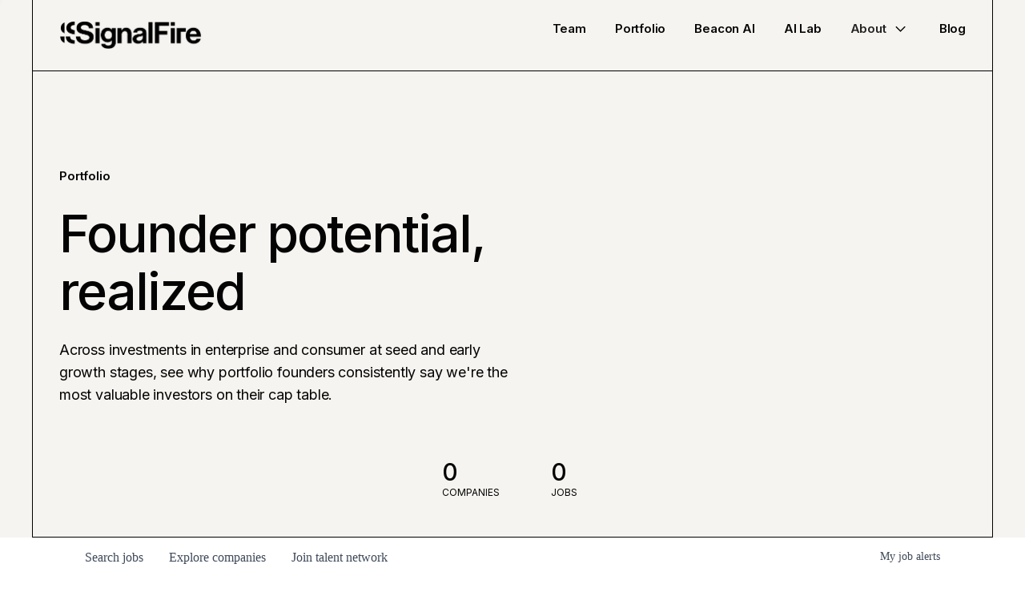

--- FILE ---
content_type: text/html; charset=utf-8
request_url: https://jobs.signalfire.com/companies/bicycle-health/jobs/29014711-nurse-practitioner-addiction-medicine-telemedicine-tx
body_size: 32792
content:
<!DOCTYPE html><html lang="en"><head><link rel="shortcut icon" href="https://cdn.filepicker.io/api/file/x1TsqvubQVieCF4AAbsx" data-next-head=""/><title data-next-head="">Nurse Practitioner - Addiction Medicine - Telemedicine (TX) @ Bicycle Health | SignalFire Job Board</title><meta name="description" property="og:description" content="Search job openings across the SignalFire network." data-next-head=""/><meta charSet="utf-8" data-next-head=""/><meta name="viewport" content="initial-scale=1.0, width=device-width" data-next-head=""/><link rel="apple-touch-icon" sizes="180x180" href="https://cdn.filepicker.io/api/file/x1TsqvubQVieCF4AAbsx" data-next-head=""/><link rel="icon" type="image/png" sizes="32x32" href="https://cdn.filepicker.io/api/file/x1TsqvubQVieCF4AAbsx" data-next-head=""/><link rel="icon" type="image/png" sizes="16x16" href="https://cdn.filepicker.io/api/file/x1TsqvubQVieCF4AAbsx" data-next-head=""/><link rel="shortcut icon" href="https://cdn.filepicker.io/api/file/x1TsqvubQVieCF4AAbsx" data-next-head=""/><meta name="url" property="og:url" content="https://jobs.signalfire.com" data-next-head=""/><meta name="type" property="og:type" content="website" data-next-head=""/><meta name="title" property="og:title" content="SignalFire Job Board" data-next-head=""/><meta name="image" property="og:image" content="http://cdn.filestackcontent.com/kPtfmHhNRtqEjYzKkusu" data-next-head=""/><meta name="secure_url" property="og:image:secure_url" content="https://cdn.filestackcontent.com/kPtfmHhNRtqEjYzKkusu" data-next-head=""/><meta name="twitter:card" content="summary_large_image" data-next-head=""/><meta name="twitter:image" content="https://cdn.filestackcontent.com/kPtfmHhNRtqEjYzKkusu" data-next-head=""/><meta name="twitter:title" content="SignalFire Job Board" data-next-head=""/><meta name="twitter:description" content="Search job openings across the SignalFire network." data-next-head=""/><meta name="google-site-verification" content="CQNnZQRH0dvJgCqWABp64ULhLI69C53ULhWdJemAW_w" data-next-head=""/><script>!function(){var analytics=window.analytics=window.analytics||[];if(!analytics.initialize)if(analytics.invoked)window.console&&console.error&&console.error("Segment snippet included twice.");else{analytics.invoked=!0;analytics.methods=["trackSubmit","trackClick","trackLink","trackForm","pageview","identify","reset","group","track","ready","alias","debug","page","once","off","on","addSourceMiddleware","addIntegrationMiddleware","setAnonymousId","addDestinationMiddleware"];analytics.factory=function(e){return function(){if(window.analytics.initialized)return window.analytics[e].apply(window.analytics,arguments);var i=Array.prototype.slice.call(arguments);i.unshift(e);analytics.push(i);return analytics}};for(var i=0;i<analytics.methods.length;i++){var key=analytics.methods[i];analytics[key]=analytics.factory(key)}analytics.load=function(key,i){var t=document.createElement("script");t.type="text/javascript";t.async=!0;t.src="https://an.getro.com/analytics.js/v1/" + key + "/analytics.min.js";var n=document.getElementsByTagName("script")[0];n.parentNode.insertBefore(t,n);analytics._loadOptions=i};analytics._writeKey="VKRqdgSBA3lFoZSlbeHbrzqQkLPBcP7W";;analytics.SNIPPET_VERSION="4.16.1";
analytics.load("VKRqdgSBA3lFoZSlbeHbrzqQkLPBcP7W");

}}();</script><link rel="stylesheet" href="https://cdn-customers.getro.com/signalfire/style.react.css??v=e8b36e0e157f592978bb3858857a2d9a068d179a"/><link rel="preload" href="https://cdn.getro.com/assets/_next/static/css/b1414ae24606c043.css" as="style"/><link rel="stylesheet" href="https://cdn.getro.com/assets/_next/static/css/b1414ae24606c043.css" data-n-g=""/><noscript data-n-css=""></noscript><script defer="" nomodule="" src="https://cdn.getro.com/assets/_next/static/chunks/polyfills-42372ed130431b0a.js"></script><script id="jquery" src="https://ajax.googleapis.com/ajax/libs/jquery/3.6.0/jquery.min.js" defer="" data-nscript="beforeInteractive"></script><script src="https://cdn.getro.com/assets/_next/static/chunks/webpack-c56562f1635d2be2.js" defer=""></script><script src="https://cdn.getro.com/assets/_next/static/chunks/framework-4bf75dea1870880a.js" defer=""></script><script src="https://cdn.getro.com/assets/_next/static/chunks/main-40d96e7794783fcd.js" defer=""></script><script src="https://cdn.getro.com/assets/_next/static/chunks/pages/_app-9eaeed8e6a6313e0.js" defer=""></script><script src="https://cdn.getro.com/assets/_next/static/chunks/a86620fd-3b4606652f1c2476.js" defer=""></script><script src="https://cdn.getro.com/assets/_next/static/chunks/8230-b803ceb2b5029ba6.js" defer=""></script><script src="https://cdn.getro.com/assets/_next/static/chunks/4000-0acb5a82151cbee6.js" defer=""></script><script src="https://cdn.getro.com/assets/_next/static/chunks/9091-5cd776e8ee5ad3a3.js" defer=""></script><script src="https://cdn.getro.com/assets/_next/static/chunks/1637-3133dfa009c1fe58.js" defer=""></script><script src="https://cdn.getro.com/assets/_next/static/chunks/3676-4975c339fc5bc499.js" defer=""></script><script src="https://cdn.getro.com/assets/_next/static/chunks/9358-87cc633cf780c23e.js" defer=""></script><script src="https://cdn.getro.com/assets/_next/static/chunks/9117-3aec73cad8fedb57.js" defer=""></script><script src="https://cdn.getro.com/assets/_next/static/chunks/1446-e0702699bbe10a44.js" defer=""></script><script src="https://cdn.getro.com/assets/_next/static/chunks/5355-de549b9a3c6c2743.js" defer=""></script><script src="https://cdn.getro.com/assets/_next/static/chunks/9582-aad852ee53159296.js" defer=""></script><script src="https://cdn.getro.com/assets/_next/static/chunks/pages/companies/%5BcompanySlug%5D/jobs/%5BjobSlug%5D-fe17400d1a7f1cea.js" defer=""></script><script src="https://cdn.getro.com/assets/_next/static/ds9N2K08DFA7ll-WMwS_r/_buildManifest.js" defer=""></script><script src="https://cdn.getro.com/assets/_next/static/ds9N2K08DFA7ll-WMwS_r/_ssgManifest.js" defer=""></script><meta name="sentry-trace" content="18be5c4750915af94e99fc0d447104b4-0f958be734e2e431-0"/><meta name="baggage" content="sentry-environment=production,sentry-release=541cda827641868da183c2c08ba9c79958133ed9,sentry-public_key=99c84790fa184cf49c16c34cd7113f75,sentry-trace_id=18be5c4750915af94e99fc0d447104b4,sentry-org_id=129958,sentry-sampled=false,sentry-sample_rand=0.7647033674500412,sentry-sample_rate=0.033"/><style data-styled="" data-styled-version="5.3.11">.gVRrUK{box-sizing:border-box;margin:0;min-width:0;font-family:-apple-system,BlinkMacSystemFont,'Segoe UI','Roboto','Oxygen','Ubuntu','Cantarell','Fira Sans','Droid Sans','Helvetica Neue','sans-serif';font-weight:400;font-style:normal;font-size:16px;color:#3F495A;}/*!sc*/
.fyPcag{box-sizing:border-box;margin:0;min-width:0;background-color:#F7FAFC;min-height:100vh;-webkit-flex-direction:column;-ms-flex-direction:column;flex-direction:column;-webkit-align-items:stretch;-webkit-box-align:stretch;-ms-flex-align:stretch;align-items:stretch;}/*!sc*/
.dKubqp{box-sizing:border-box;margin:0;min-width:0;}/*!sc*/
.elbZCm{box-sizing:border-box;margin:0;min-width:0;width:100%;}/*!sc*/
.dFKghv{box-sizing:border-box;margin:0;min-width:0;box-shadow:0 1px 0 0 #e5e5e5;-webkit-flex-direction:row;-ms-flex-direction:row;flex-direction:row;width:100%;background-color:#ffffff;}/*!sc*/
.byBMUo{box-sizing:border-box;margin:0;min-width:0;max-width:100%;width:100%;margin-left:auto;margin-right:auto;}/*!sc*/
@media screen and (min-width:40em){.byBMUo{width:100%;}}/*!sc*/
@media screen and (min-width:65em){.byBMUo{width:1100px;}}/*!sc*/
.hQFgTu{box-sizing:border-box;margin:0;min-width:0;color:#4900FF;position:relative;-webkit-text-decoration:none;text-decoration:none;-webkit-transition:all ease 0.3s;transition:all ease 0.3s;text-transform:capitalize;-webkit-order:0;-ms-flex-order:0;order:0;padding-left:16px;padding-right:16px;padding-top:16px;padding-bottom:16px;font-size:16px;color:#3F495A;display:-webkit-box;display:-webkit-flex;display:-ms-flexbox;display:flex;-webkit-align-items:baseline;-webkit-box-align:baseline;-ms-flex-align:baseline;align-items:baseline;}/*!sc*/
@media screen and (min-width:40em){.hQFgTu{text-transform:capitalize;}}/*!sc*/
@media screen and (min-width:65em){.hQFgTu{text-transform:unset;}}/*!sc*/
.hQFgTu span{display:none;}/*!sc*/
.hQFgTu::after{content:'';position:absolute;left:0;right:0;bottom:0;height:0.125rem;background-color:#4900FF;opacity:0;-webkit-transition:opacity 0.3s;transition:opacity 0.3s;}/*!sc*/
.hQFgTu:hover{color:#3F495A;}/*!sc*/
.hQFgTu:active{background-color:#F7FAFC;-webkit-transform:scale(.94);-ms-transform:scale(.94);transform:scale(.94);}/*!sc*/
.hQFgTu.active{font-weight:600;color:#090925;}/*!sc*/
.hQFgTu.active::after{opacity:1;}/*!sc*/
@media screen and (min-width:40em){.hQFgTu{padding-left:16px;padding-right:16px;}}/*!sc*/
.ekJmTQ{box-sizing:border-box;margin:0;min-width:0;display:none;}/*!sc*/
@media screen and (min-width:40em){.ekJmTQ{display:none;}}/*!sc*/
@media screen and (min-width:65em){.ekJmTQ{display:inline-block;}}/*!sc*/
.cyRTWj{box-sizing:border-box;margin:0;min-width:0;color:#4900FF;position:relative;-webkit-text-decoration:none;text-decoration:none;-webkit-transition:all ease 0.3s;transition:all ease 0.3s;text-transform:capitalize;-webkit-order:1;-ms-flex-order:1;order:1;padding-left:16px;padding-right:16px;padding-top:16px;padding-bottom:16px;font-size:16px;color:#3F495A;display:-webkit-box;display:-webkit-flex;display:-ms-flexbox;display:flex;-webkit-align-items:baseline;-webkit-box-align:baseline;-ms-flex-align:baseline;align-items:baseline;}/*!sc*/
@media screen and (min-width:40em){.cyRTWj{text-transform:capitalize;}}/*!sc*/
@media screen and (min-width:65em){.cyRTWj{text-transform:unset;}}/*!sc*/
.cyRTWj span{display:none;}/*!sc*/
.cyRTWj::after{content:'';position:absolute;left:0;right:0;bottom:0;height:0.125rem;background-color:#4900FF;opacity:0;-webkit-transition:opacity 0.3s;transition:opacity 0.3s;}/*!sc*/
.cyRTWj:hover{color:#3F495A;}/*!sc*/
.cyRTWj:active{background-color:#F7FAFC;-webkit-transform:scale(.94);-ms-transform:scale(.94);transform:scale(.94);}/*!sc*/
.cyRTWj.active{font-weight:600;color:#090925;}/*!sc*/
.cyRTWj.active::after{opacity:1;}/*!sc*/
@media screen and (min-width:40em){.cyRTWj{padding-left:16px;padding-right:16px;}}/*!sc*/
.kPzaxb{box-sizing:border-box;margin:0;min-width:0;color:#4900FF;position:relative;-webkit-text-decoration:none;text-decoration:none;-webkit-transition:all ease 0.3s;transition:all ease 0.3s;text-transform:unset;-webkit-order:2;-ms-flex-order:2;order:2;padding-left:16px;padding-right:16px;padding-top:16px;padding-bottom:16px;font-size:16px;color:#3F495A;display:-webkit-box;display:-webkit-flex;display:-ms-flexbox;display:flex;-webkit-align-items:center;-webkit-box-align:center;-ms-flex-align:center;align-items:center;}/*!sc*/
.kPzaxb span{display:none;}/*!sc*/
.kPzaxb::after{content:'';position:absolute;left:0;right:0;bottom:0;height:0.125rem;background-color:#4900FF;opacity:0;-webkit-transition:opacity 0.3s;transition:opacity 0.3s;}/*!sc*/
.kPzaxb:hover{color:#3F495A;}/*!sc*/
.kPzaxb:active{background-color:#F7FAFC;-webkit-transform:scale(.94);-ms-transform:scale(.94);transform:scale(.94);}/*!sc*/
.kPzaxb.active{font-weight:600;color:#090925;}/*!sc*/
.kPzaxb.active::after{opacity:1;}/*!sc*/
@media screen and (min-width:40em){.kPzaxb{padding-left:16px;padding-right:16px;}}/*!sc*/
.jQZwAb{box-sizing:border-box;margin:0;min-width:0;display:inline-block;}/*!sc*/
@media screen and (min-width:40em){.jQZwAb{display:inline-block;}}/*!sc*/
@media screen and (min-width:65em){.jQZwAb{display:none;}}/*!sc*/
.ioCEHO{box-sizing:border-box;margin:0;min-width:0;margin-left:auto;margin-right:16px;text-align:left;-webkit-flex-direction:column;-ms-flex-direction:column;flex-direction:column;-webkit-order:9999;-ms-flex-order:9999;order:9999;}/*!sc*/
@media screen and (min-width:40em){.ioCEHO{margin-right:16px;}}/*!sc*/
@media screen and (min-width:65em){.ioCEHO{margin-right:0;}}/*!sc*/
.iJaGyT{box-sizing:border-box;margin:0;min-width:0;position:relative;cursor:pointer;-webkit-transition:all ease 0.3s;transition:all ease 0.3s;border-radius:4px;font-size:16px;font-weight:500;display:-webkit-box;display:-webkit-flex;display:-ms-flexbox;display:flex;-webkit-tap-highlight-color:transparent;-webkit-align-items:center;-webkit-box-align:center;-ms-flex-align:center;align-items:center;font-family:-apple-system,BlinkMacSystemFont,'Segoe UI','Roboto','Oxygen','Ubuntu','Cantarell','Fira Sans','Droid Sans','Helvetica Neue','sans-serif';color:#3F495A;background-color:#FFFFFF;border-style:solid;border-color:#A3B1C2;border-width:1px;border:none;border-color:transparent;width:small;height:small;margin-top:8px;padding:8px 16px;padding-right:0;-webkit-align-self:center;-ms-flex-item-align:center;align-self:center;font-size:14px;}/*!sc*/
.iJaGyT:active{-webkit-transform:scale(.94);-ms-transform:scale(.94);transform:scale(.94);box-shadow:inset 0px 1.875px 1.875px rgba(0,0,0,0.12);}/*!sc*/
.iJaGyT:disabled{color:#A3B1C2;}/*!sc*/
.iJaGyT:hover{background-color:#F7FAFC;}/*!sc*/
.iJaGyT [role="progressbar"] > div > div{border-color:rgba(63,73,90,0.2);border-top-color:#090925;}/*!sc*/
@media screen and (min-width:40em){.iJaGyT{border-color:#A3B1C2;}}/*!sc*/
@media screen and (min-width:40em){.iJaGyT{padding-right:16px;}}/*!sc*/
.jUfIjB{box-sizing:border-box;margin:0;min-width:0;display:none;}/*!sc*/
@media screen and (min-width:40em){.jUfIjB{display:block;}}/*!sc*/
.iqghoL{box-sizing:border-box;margin:0;min-width:0;margin-left:auto !important;margin-right:auto !important;box-sizing:border-box;max-width:100%;position:static;z-index:1;margin-left:auto;margin-right:auto;width:100%;padding-top:0;padding-left:16px;padding-right:16px;padding-bottom:64px;}/*!sc*/
@media screen and (min-width:40em){.iqghoL{width:100%;}}/*!sc*/
@media screen and (min-width:65em){.iqghoL{width:1132px;}}/*!sc*/
.ebGWQq{box-sizing:border-box;margin:0;min-width:0;-webkit-box-pack:justify;-webkit-justify-content:space-between;-ms-flex-pack:justify;justify-content:space-between;margin-bottom:24px;-webkit-flex-direction:column;-ms-flex-direction:column;flex-direction:column;width:100%;}/*!sc*/
@media screen and (min-width:40em){.ebGWQq{-webkit-flex-direction:row;-ms-flex-direction:row;flex-direction:row;}}/*!sc*/
@media screen and (min-width:65em){.ebGWQq{-webkit-flex-direction:row;-ms-flex-direction:row;flex-direction:row;}}/*!sc*/
.dsHaKT{box-sizing:border-box;margin:0;min-width:0;gap:24px;-webkit-flex-direction:column;-ms-flex-direction:column;flex-direction:column;width:100%;}/*!sc*/
.iaKmHE{box-sizing:border-box;margin:0;min-width:0;font-size:28px;margin-bottom:8px;color:#090925;}/*!sc*/
.iKYCNv{box-sizing:border-box;margin:0;min-width:0;-webkit-column-gap:8px;column-gap:8px;cursor:pointer;-webkit-align-items:center;-webkit-box-align:center;-ms-flex-align:center;align-items:center;}/*!sc*/
.iKYCNv color{main:#3F495A;dark:#090925;subtle:#67738B;placeholder:#8797AB;link:#3F495A;link-accent:#4900FF;error:#D90218;}/*!sc*/
.hRzXmX{box-sizing:border-box;margin:0;min-width:0;width:32px;}/*!sc*/
.ijjZxr{box-sizing:border-box;margin:0;min-width:0;margin-bottom:16px;}/*!sc*/
.kGAAEy{box-sizing:border-box;margin:0;min-width:0;-webkit-flex-direction:column;-ms-flex-direction:column;flex-direction:column;gap:8px;}/*!sc*/
.dkjSzf{box-sizing:border-box;margin:0;min-width:0;font-weight:600;font-size:14px;color:#090925;}/*!sc*/
.eRlSKr{box-sizing:border-box;margin:0;min-width:0;color:#3F495A!important;font-weight:500;}/*!sc*/
.lhPfhV{box-sizing:border-box;margin:0;min-width:0;-webkit-column-gap:8px;column-gap:8px;-webkit-box-pack:justify;-webkit-justify-content:space-between;-ms-flex-pack:justify;justify-content:space-between;}/*!sc*/
.hQNFTd{box-sizing:border-box;margin:0;min-width:0;row-gap:8px;-webkit-flex-direction:column;-ms-flex-direction:column;flex-direction:column;}/*!sc*/
.fLzXDu{box-sizing:border-box;margin:0;min-width:0;font-size:14px;color:#67738B;}/*!sc*/
.crBMPy{box-sizing:border-box;margin:0;min-width:0;margin-top:40px;}/*!sc*/
.crBMPy li:not(:last-child){margin-bottom:8px;}/*!sc*/
.crBMPy p,.crBMPy span,.crBMPy div,.crBMPy li,.crBMPy ol,.crBMPy ul{color:#3F495A;font-size:16px!important;line-height:140%!important;margin:0 auto 16px;}/*!sc*/
.crBMPy h1,.crBMPy h2,.crBMPy h3,.crBMPy h4,.crBMPy h5,.crBMPy h6{color:#090925;}/*!sc*/
.crBMPy h4,.crBMPy h5,.crBMPy h6{font-size:16px;margin:0 auto 16px;}/*!sc*/
.crBMPy h1:not(:first-child){font-size:24px;margin:48px auto 16px;}/*!sc*/
.crBMPy h2:not(:first-child){font-size:20px;margin:32px auto 16px;}/*!sc*/
.crBMPy h3:not(:first-child){font-size:18px;margin:24px auto 16px;}/*!sc*/
.crBMPy ul{padding:0 0 0 32px;}/*!sc*/
.crBMPy a{color:#3F495A !important;}/*!sc*/
.iIGtVd{box-sizing:border-box;margin:0;min-width:0;max-width:600px;margin:0 auto;}/*!sc*/
.friAmK{box-sizing:border-box;margin:0;min-width:0;padding-bottom:40px;margin-top:40px;}/*!sc*/
.bOyPTM{box-sizing:border-box;margin:0;min-width:0;gap:40px;margin-top:40px;-webkit-align-items:center;-webkit-box-align:center;-ms-flex-align:center;align-items:center;-webkit-box-pack:justify;-webkit-justify-content:space-between;-ms-flex-pack:justify;justify-content:space-between;-webkit-flex-direction:column;-ms-flex-direction:column;flex-direction:column;}/*!sc*/
@media screen and (min-width:40em){.bOyPTM{-webkit-flex-direction:row;-ms-flex-direction:row;flex-direction:row;}}/*!sc*/
.kkTXM{box-sizing:border-box;margin:0;min-width:0;-webkit-text-decoration-line:underline;text-decoration-line:underline;cursor:pointer;display:block;text-align:center;color:#3F495A !important;font-size:14px;line-height:22px;}/*!sc*/
.fIUOoG{box-sizing:border-box;margin:0;min-width:0;justify-self:flex-end;margin-top:auto;-webkit-flex-direction:row;-ms-flex-direction:row;flex-direction:row;width:100%;background-color:transparent;padding-top:32px;padding-bottom:32px;}/*!sc*/
.Jizzq{box-sizing:border-box;margin:0;min-width:0;width:100%;margin-left:auto;margin-right:auto;-webkit-flex-direction:column;-ms-flex-direction:column;flex-direction:column;text-align:center;}/*!sc*/
@media screen and (min-width:40em){.Jizzq{width:1100px;}}/*!sc*/
.fONCsf{box-sizing:border-box;margin:0;min-width:0;color:#4900FF;-webkit-align-self:center;-ms-flex-item-align:center;align-self:center;margin-bottom:16px;color:#090925;width:120px;}/*!sc*/
.bfORaf{box-sizing:border-box;margin:0;min-width:0;color:currentColor;width:100%;height:auto;}/*!sc*/
.gkPOSa{box-sizing:border-box;margin:0;min-width:0;-webkit-flex-direction:row;-ms-flex-direction:row;flex-direction:row;-webkit-box-pack:center;-webkit-justify-content:center;-ms-flex-pack:center;justify-content:center;-webkit-flex-wrap:wrap;-ms-flex-wrap:wrap;flex-wrap:wrap;}/*!sc*/
.hDtUlk{box-sizing:border-box;margin:0;min-width:0;-webkit-appearance:none;-moz-appearance:none;appearance:none;display:inline-block;text-align:center;line-height:inherit;-webkit-text-decoration:none;text-decoration:none;font-size:inherit;padding-left:16px;padding-right:16px;padding-top:8px;padding-bottom:8px;color:#ffffff;background-color:#4900FF;border:none;border-radius:4px;padding-left:8px;padding-right:8px;font-size:16px;position:relative;z-index:2;cursor:pointer;-webkit-transition:all ease 0.3s;transition:all ease 0.3s;border-radius:4px;font-weight:500;display:-webkit-box;display:-webkit-flex;display:-ms-flexbox;display:flex;-webkit-tap-highlight-color:transparent;-webkit-align-items:center;-webkit-box-align:center;-ms-flex-align:center;align-items:center;font-family:-apple-system,BlinkMacSystemFont,'Segoe UI','Roboto','Oxygen','Ubuntu','Cantarell','Fira Sans','Droid Sans','Helvetica Neue','sans-serif';color:#3F495A;background-color:transparent;border-style:solid;border-color:#A3B1C2;border-width:1px;border:none;-webkit-box-pack:unset;-webkit-justify-content:unset;-ms-flex-pack:unset;justify-content:unset;-webkit-text-decoration:none;text-decoration:none;white-space:nowrap;margin-right:16px;padding:0;color:#67738B;padding-top:4px;padding-bottom:4px;font-size:12px;}/*!sc*/
.hDtUlk:active{-webkit-transform:scale(.94);-ms-transform:scale(.94);transform:scale(.94);box-shadow:inset 0px 1.875px 1.875px rgba(0,0,0,0.12);}/*!sc*/
.hDtUlk:disabled{color:#A3B1C2;}/*!sc*/
.hDtUlk:hover{-webkit-text-decoration:underline;text-decoration:underline;}/*!sc*/
.hDtUlk [role="progressbar"] > div > div{border-color:rgba(63,73,90,0.2);border-top-color:#090925;}/*!sc*/
data-styled.g1[id="sc-aXZVg"]{content:"gVRrUK,fyPcag,dKubqp,elbZCm,dFKghv,byBMUo,hQFgTu,ekJmTQ,cyRTWj,kPzaxb,jQZwAb,ioCEHO,iJaGyT,jUfIjB,iqghoL,ebGWQq,dsHaKT,iaKmHE,iKYCNv,hRzXmX,ijjZxr,kGAAEy,dkjSzf,eRlSKr,lhPfhV,hQNFTd,fLzXDu,crBMPy,iIGtVd,friAmK,bOyPTM,kkTXM,fIUOoG,Jizzq,fONCsf,bfORaf,gkPOSa,hDtUlk,"}/*!sc*/
.fteAEG{display:-webkit-box;display:-webkit-flex;display:-ms-flexbox;display:flex;}/*!sc*/
data-styled.g2[id="sc-gEvEer"]{content:"fteAEG,"}/*!sc*/
.flWBVF{box-sizing:border-box;margin:0;min-width:0;container-type:inline-size;container-name:hero;}/*!sc*/
.jrJVLz{box-sizing:border-box;margin:0;min-width:0;position:relative;background-size:cover;background-position:center center;text-align:center;padding-top:32px;padding-bottom:32px;color:#ffffff;}/*!sc*/
@media (min-width:480px){.jrJVLz{padding:calc(10 * 0.5rem) 0;}}/*!sc*/
.jrJVLz::before{content:'';position:absolute;left:0;right:0;top:0;bottom:0;background-color:#F6F4F0;z-index:2;}/*!sc*/
.iFoJuC{box-sizing:border-box;margin:0;min-width:0;object-fit:cover;width:100%;height:100%;position:absolute;left:0;top:0;}/*!sc*/
.cmDbPT{box-sizing:border-box;margin:0;min-width:0;margin-left:auto !important;margin-right:auto !important;box-sizing:border-box;max-width:100%;position:relative;z-index:3;margin-left:auto;margin-right:auto;width:100%;padding-top:0;padding-left:16px;padding-right:16px;}/*!sc*/
@media screen and (min-width:40em){.cmDbPT{width:100%;}}/*!sc*/
@media screen and (min-width:65em){.cmDbPT{width:1132px;}}/*!sc*/
.bsENgY{box-sizing:border-box;margin:0;min-width:0;max-width:900px;position:relative;text-align:center;font-size:18px;font-weight:500;font-family:inherit;margin-left:auto;margin-right:auto;margin-top:0;margin-bottom:0;color:inherit;}/*!sc*/
@media screen and (min-width:40em){.bsENgY{font-size:32px;}}/*!sc*/
.pKjCT{box-sizing:border-box;margin:0;min-width:0;position:relative;font-weight:300;font-style:italic;color:inherit;font-size:16px;margin-top:16px;margin-left:auto;margin-right:auto;margin-bottom:0;}/*!sc*/
.pKjCT:first-child{margin-top:0;}/*!sc*/
@media screen and (min-width:40em){.pKjCT{font-size:18px;}}/*!sc*/
.gwmNXr{box-sizing:border-box;margin:0;min-width:0;}/*!sc*/
.fmUVIp{box-sizing:border-box;margin:0;min-width:0;-webkit-box-pack:center;-webkit-justify-content:center;-ms-flex-pack:center;justify-content:center;-webkit-align-items:center;-webkit-box-align:center;-ms-flex-align:center;align-items:center;}/*!sc*/
.fmUVIp:not(:first-child){margin-top:32px;}/*!sc*/
@media screen and (min-width:40em){.fmUVIp:not(:first-child){margin-top:64px;}}/*!sc*/
@media screen and (min-width:65em){.fmUVIp:not(:first-child){margin-top:64px;}}/*!sc*/
.HtwpK{box-sizing:border-box;margin:0;min-width:0;max-width:300px;}/*!sc*/
.eOOXFH{box-sizing:border-box;margin:0;min-width:0;-webkit-box-pack:space-around;-webkit-justify-content:space-around;-ms-flex-pack:space-around;justify-content:space-around;margin-top:0;}/*!sc*/
.fbDqWI{box-sizing:border-box;margin:0;min-width:0;padding-right:64px;}/*!sc*/
.izkFvz{box-sizing:border-box;margin:0;min-width:0;-webkit-flex-direction:column;-ms-flex-direction:column;flex-direction:column;text-align:left;padding-right:64px;}/*!sc*/
.jZIqdX{box-sizing:border-box;margin:0;min-width:0;font-size:20px;font-weight:500;}/*!sc*/
@media screen and (min-width:40em){.jZIqdX{font-size:30px;}}/*!sc*/
.erBpup{box-sizing:border-box;margin:0;min-width:0;text-transform:uppercase;font-size:12px;}/*!sc*/
.mcBfM{box-sizing:border-box;margin:0;min-width:0;-webkit-flex-direction:column;-ms-flex-direction:column;flex-direction:column;text-align:left;}/*!sc*/
.eBWkFz{box-sizing:border-box;margin:0;min-width:0;padding:32px;box-shadow:0px 1px 2px 0px rgba(27,36,50,0.04),0px 1px 16px 0px rgba(27,36,50,0.06);border-radius:4px;background-color:#FFFFFF;margin-left:auto;margin-right:auto;width:100%;-webkit-flex-direction:column;-ms-flex-direction:column;flex-direction:column;padding-left:16px;padding-right:16px;margin-top:64px;max-width:800px;margin-left:auto;margin-right:auto;}/*!sc*/
@media screen and (min-width:40em){.eBWkFz{padding-left:32px;padding-right:32px;}}/*!sc*/
.jBogQf{box-sizing:border-box;margin:0;min-width:0;position:relative;width:100%;-webkit-align-items:start;-webkit-box-align:start;-ms-flex-align:start;align-items:start;}/*!sc*/
.ddKpAl{box-sizing:border-box;margin:0;min-width:0;-webkit-flex:1 1;-ms-flex:1 1;flex:1 1;}/*!sc*/
.VWXkL{box-sizing:border-box;margin:0;min-width:0;position:relative;font-weight:500;color:#3F495A;height:100%;width:100%;border-radius:4px;}/*!sc*/
.cVYRew{box-sizing:border-box;margin:0;min-width:0;max-width:100%;height:auto;border-radius:4px;overflow:hidden;object-fit:contain;width:100%;height:100%;}/*!sc*/
.hPknKP{box-sizing:border-box;margin:0;min-width:0;background-color:#FEF5EC;text-align:left;-webkit-align-items:flex-start;-webkit-box-align:flex-start;-ms-flex-align:flex-start;align-items:flex-start;-webkit-flex:0 0 auto;-ms-flex:0 0 auto;flex:0 0 auto;padding:16px;border-radius:4px;line-height:1.4;gap:16px;}/*!sc*/
.jDfdPi{box-sizing:border-box;margin:0;min-width:0;height:20px;width:20px;}/*!sc*/
.kgAlEH{box-sizing:border-box;margin:0;min-width:0;color:#DE7B02;-webkit-align-items:center;-webkit-box-align:center;-ms-flex-align:center;align-items:center;-webkit-flex:0 0 auto;-ms-flex:0 0 auto;flex:0 0 auto;}/*!sc*/
.cYMjnh{box-sizing:border-box;margin:0;min-width:0;font-weight:500;font-size:14px;color:#3F495A;}/*!sc*/
.exMvxQ{box-sizing:border-box;margin:0;min-width:0;-webkit-text-decoration:none;text-decoration:none;color:currentColor;width:100%;height:auto;}/*!sc*/
data-styled.g3[id="sc-eqUAAy"]{content:"flWBVF,jrJVLz,iFoJuC,cmDbPT,bsENgY,pKjCT,gwmNXr,fmUVIp,HtwpK,eOOXFH,fbDqWI,izkFvz,jZIqdX,erBpup,mcBfM,eBWkFz,jBogQf,ddKpAl,VWXkL,cVYRew,hPknKP,jDfdPi,kgAlEH,cYMjnh,exMvxQ,"}/*!sc*/
.gQycbC{display:-webkit-box;display:-webkit-flex;display:-ms-flexbox;display:flex;}/*!sc*/
data-styled.g4[id="sc-fqkvVR"]{content:"gQycbC,"}/*!sc*/
</style></head><body id="main-wrapper" class="custom-design-signalfire"><div id="root"></div><div id="__next"><div class="sc-aXZVg gVRrUK"><div class="" style="position:fixed;top:0;left:0;height:2px;background:transparent;z-index:99999999999;width:100%"><div class="" style="height:100%;background:#4900FF;transition:all 500ms ease;width:0%"><div style="box-shadow:0 0 10px #4900FF, 0 0 10px #4900FF;width:5%;opacity:1;position:absolute;height:100%;transition:all 500ms ease;transform:rotate(3deg) translate(0px, -4px);left:-10rem"></div></div></div><div id="wlc-main" class="sc-aXZVg sc-gEvEer fyPcag fteAEG network-container"><div data-testid="custom-header" id="signalfire-custom-header" class="sc-aXZVg dKubqp signalfire-custom-part">
<div class="cd-wrapper hdear-wrapper">
  <div class="">
    <div class="navbar---component">
      <div
        data-w-id="ef6ab1aa-8f58-9ddb-b9b4-5d14b5263a55"
        data-animation="default"
        data-collapse="medium"
        data-duration="400"
        data-easing="ease"
        data-easing2="ease"
        role="banner"
        class="navbar w-nav"
      >
        <div class="page-padding">
          <div
            class="container-l border-x---1 border-bottom---1 border-bottom-tab---0 border-x-tab---0"
          >
            <div class="navbar---wrapper">
              <a
                href="https://www.signalfire.com/"
                class="navbar---brand w-nav-brand"
                aria-label="home"
                ><img
                  src="https://cdn-customers.getro.com/signalfire/images/SF_Wordmark.png"
                  loading="lazy"
                  alt=""
                  class="navbar---brand-image"
              /></a>
              <nav
                role="navigation"
                class="navbar---menu w-nav-menu"
                style="
                  transition: all;
                  transform: translateY(0px) translateX(0px);
                "
              >
                <a
                  href="https://www.signalfire.com/team"
                  class="nav-link w-inline-block"
                  ><div>Team</div>
                  <div class="nav-link---current w-embed">
                    <svg
                      width="100%"
                      height="100%"
                      viewBox="0 0 14 14"
                      fill="none"
                      xmlns="http://www.w3.org/2000/svg"
                    >
                      <rect
                        x="7.00917"
                        y="1.67156"
                        width="7.78939"
                        height="7.78939"
                        transform="rotate(45.1101 7.00917 1.67156)"
                        fill="#040404"
                        stroke="#040404"
                      ></rect></svg></div></a
                ><a
                  href="https://www.signalfire.com/portfolio"
                  aria-current="page"
                  class="nav-link w-inline-block w--current"
                  ><div>Portfolio</div>
                  <div class="nav-link---current w-embed"> </div></a
                ><a
                  href="https://www.signalfire.com/beacon-ai"
                  class="nav-link w-inline-block"
                  ><div>Beacon AI</div>
                  <div class="nav-link---current w-embed">
                    <svg
                      width="100%"
                      height="100%"
                      viewBox="0 0 14 14"
                      fill="none"
                      xmlns="http://www.w3.org/2000/svg"
                    >
                      <rect
                        x="7.00917"
                        y="1.67156"
                        width="7.78939"
                        height="7.78939"
                        transform="rotate(45.1101 7.00917 1.67156)"
                        fill="#040404"
                        stroke="#040404"
                      ></rect></svg></div></a
                ><a
                  href="https://www.signalfire.com/ai-lab"
                  class="nav-link w-inline-block"
                  ><div>AI&nbsp;Lab</div>
                  <div class="nav-link---current w-embed">
                    <svg
                      width="100%"
                      height="100%"
                      viewBox="0 0 14 14"
                      fill="none"
                      xmlns="http://www.w3.org/2000/svg"
                    >
                      <rect
                        x="7.00917"
                        y="1.67156"
                        width="7.78939"
                        height="7.78939"
                        transform="rotate(45.1101 7.00917 1.67156)"
                        fill="#040404"
                        stroke="#040404"
                      ></rect></svg></div
                ></a>
                <div
                  data-hover="true"
                  data-delay="0"
                  data-w-id="f09686f8-e056-a67b-7008-2f8d6e9ef382"
                  class="nav-link w-dropdown about-link-container"
                  style=""
                >
                  <div
                    class="nav-link---dropdown-toggle w-dropdown-toggle"
                    id="w-dropdown-toggle-0"
                    aria-controls="w-dropdown-list-0"
                    aria-haspopup="menu"
                    aria-expanded="false"
                    role="button"
                    tabindex="0"
                  >
                    <div>About</div>
                    <div class="nav-link---arrow w-embed" style="">
                      <svg
                        width="100%"
                        height="100%"
                        viewBox="0 0 25 24"
                        fill="none"
                        xmlns="http://www.w3.org/2000/svg"
                      >
                        <g id="Chevron Down">
                          <path
                            id="Vector"
                            fill-rule="evenodd"
                            clip-rule="evenodd"
                            d="M12.4705 15.6629C12.2508 15.8826 11.8947 15.8826 11.675 15.6629L5.94014 9.92804C5.72047 9.70837 5.72047 9.35227 5.94014 9.13259L6.20531 8.86739C6.42498 8.64772 6.78113 8.64772 7.00081 8.86739L12.0727 13.9393L17.1447 8.86739C17.3644 8.64772 17.7205 8.64772 17.9401 8.86739L18.2053 9.13259C18.425 9.35227 18.425 9.70837 18.2053 9.92804L12.4705 15.6629Z"
                            fill="#040404"
                          ></path>
                        </g>
                      </svg>
                    </div>
                  </div>
                  <nav
                    class="nav-link---dropdown-list w-dropdown-list"
                    id="w-dropdown-list-0"
                    aria-labelledby="w-dropdown-toggle-0"
                  >
                    <a
                      href="https://www.signalfire.com/about"
                      class="nav-link---dropdown-link w-dropdown-link"
                      tabindex="0"
                      >Our&nbsp;Story</a
                    ><a
                      href="https://www.signalfire.com/engineered-to-help"
                      class="nav-link---dropdown-link w-dropdown-link"
                      tabindex="0"
                      >Engineered to Help</a
                    ><a
                      href="https://www.signalfire.com/sectors"
                      class="nav-link---dropdown-link w-dropdown-link"
                      tabindex="0"
                      >Our Sectors</a
                    >
                  </nav>
                </div>
                <a
                  href="https://www.signalfire.com/blog"
                  class="nav-link last w-inline-block"
                  ><div>Blog</div>
                  <div class="nav-link---current w-embed">
                    <svg
                      width="100%"
                      height="100%"
                      viewBox="0 0 14 14"
                      fill="none"
                      xmlns="http://www.w3.org/2000/svg"
                    >
                      <rect
                        x="7.00917"
                        y="1.67156"
                        width="7.78939"
                        height="7.78939"
                        transform="rotate(45.1101 7.00917 1.67156)"
                        fill="#040404"
                        stroke="#040404"
                      ></rect></svg></div
                ></a>
              </nav>
              <div
                class="navbar---menu-button w-nav-button"
                style="-webkit-user-select: text"
                aria-label="menu"
                role="button"
                tabindex="0"
                aria-controls="w-nav-overlay-0"
                aria-haspopup="menu"
                aria-expanded="false"
              >
                <div class="navbar---menu-burger">
                  <div class="navbar---menu-burger-top" style=""></div>
                  <div class="navbar---menu-burger-middle" style="">
                    <div class="navbar---menu-burger-middle-inner"></div>
                  </div>
                  <div class="navbar---menu-burger-bottom" style=""></div>
                </div>
              </div>
            </div>
          </div>
        </div>
        <div class="w-nav-overlay" data-wf-ignore="" id="w-nav-overlay-0"
          ><nav
            role="navigation"
            class="navbar---menu w-nav-menu"
            style="
              transition: all, transform 400ms;
              transform: translateY(0px) translateX(0px);
            "
            data-nav-menu-open=""
            ><a
              href="https://www.signalfire.com/team"
              class="nav-link w-inline-block"
              ><div>Team</div
              ><div class="nav-link---current w-embed"
                ><svg
                  width="100%"
                  height="100%"
                  viewBox="0 0 14 14"
                  fill="none"
                  xmlns="http://www.w3.org/2000/svg"
                >
                  <rect
                    x="7.00917"
                    y="1.67156"
                    width="7.78939"
                    height="7.78939"
                    transform="rotate(45.1101 7.00917 1.67156)"
                    fill="#040404"
                    stroke="#040404"
                  ></rect></svg></div></a
            ><a
              href="https://www.signalfire.com/portfolio"
              aria-current="page"
              class="nav-link w-inline-block w--current"
              ><div>Portfolio</div
              ><div class="nav-link---current w-embed"> </div></a
            ><a
              href="https://www.signalfire.com/beacon-ai"
              class="nav-link w-inline-block"
              ><div>Beacon AI</div
              ><div class="nav-link---current w-embed"
                ><svg
                  width="100%"
                  height="100%"
                  viewBox="0 0 14 14"
                  fill="none"
                  xmlns="http://www.w3.org/2000/svg"
                >
                  <rect
                    x="7.00917"
                    y="1.67156"
                    width="7.78939"
                    height="7.78939"
                    transform="rotate(45.1101 7.00917 1.67156)"
                    fill="#040404"
                    stroke="#040404"
                  ></rect></svg></div></a
            ><a
              href="https://www.signalfire.com/ai-lab"
              class="nav-link w-inline-block"
              ><div>AI&nbsp;Lab</div
              ><div class="nav-link---current w-embed"
                ><svg
                  width="100%"
                  height="100%"
                  viewBox="0 0 14 14"
                  fill="none"
                  xmlns="http://www.w3.org/2000/svg"
                >
                  <rect
                    x="7.00917"
                    y="1.67156"
                    width="7.78939"
                    height="7.78939"
                    transform="rotate(45.1101 7.00917 1.67156)"
                    fill="#040404"
                    stroke="#040404"
                  ></rect></svg></div></a
            ><div
              data-hover="true"
              data-delay="0"
              data-w-id="f09686f8-e056-a67b-7008-2f8d6e9ef382"
              class="nav-link w-dropdown w--nav-dropdown-open about-mobile-container"
              tabindex="0"
              ><div
                class="nav-link---dropdown-toggle w-dropdown-toggle w--nav-dropdown-toggle-open"
                id="w-dropdown-toggle-0"
                aria-controls="w-dropdown-list-0"
                aria-haspopup="menu"
                aria-expanded="false"
                role="button"
                tabindex="0"
                ><div>About</div
                ><div class="nav-link---arrow w-embed"
                  ><svg
                    width="100%"
                    height="100%"
                    viewBox="0 0 25 24"
                    fill="none"
                    xmlns="http://www.w3.org/2000/svg"
                  >
                    <g id="Chevron Down">
                      <path
                        id="Vector"
                        fill-rule="evenodd"
                        clip-rule="evenodd"
                        d="M12.4705 15.6629C12.2508 15.8826 11.8947 15.8826 11.675 15.6629L5.94014 9.92804C5.72047 9.70837 5.72047 9.35227 5.94014 9.13259L6.20531 8.86739C6.42498 8.64772 6.78113 8.64772 7.00081 8.86739L12.0727 13.9393L17.1447 8.86739C17.3644 8.64772 17.7205 8.64772 17.9401 8.86739L18.2053 9.13259C18.425 9.35227 18.425 9.70837 18.2053 9.92804L12.4705 15.6629Z"
                        fill="#040404"
                      ></path>
                    </g></svg></div
              ></div>
              <nav
                class="nav-link---dropdown-list w-dropdown-list w--nav-dropdown-list-open"
                id="w-dropdown-list-0"
                aria-labelledby="w-dropdown-toggle-0"
                ><a
                  href="https://www.signalfire.com/about"
                  class="nav-link---dropdown-link w-dropdown-link"
                  tabindex="0"
                  >Our&nbsp;Story</a
                ><a
                  href="https://www.signalfire.com/engineered-to-help"
                  class="nav-link---dropdown-link w-dropdown-link"
                  tabindex="0"
                  >Engineered to Help</a
                ><a
                  href="https://www.signalfire.com/sectors"
                  class="nav-link---dropdown-link w-dropdown-link"
                  tabindex="0"
                  >Our Sectors</a
                ></nav
              > </div
            ><a
              href="https://www.signalfire.com/blog"
              class="nav-link last w-inline-block"
              ><div>Blog</div
              ><div class="nav-link---current w-embed"
                ><svg
                  width="100%"
                  height="100%"
                  viewBox="0 0 14 14"
                  fill="none"
                  xmlns="http://www.w3.org/2000/svg"
                >
                  <rect
                    x="7.00917"
                    y="1.67156"
                    width="7.78939"
                    height="7.78939"
                    transform="rotate(45.1101 7.00917 1.67156)"
                    fill="#040404"
                    stroke="#040404"
                  ></rect></svg></div></a></nav
        ></div>
      </div>
    </div>
  </div>
</div>

</div><div width="1" class="sc-aXZVg elbZCm"><div class="sc-eqUAAy flWBVF job-board-hero"><div data-testid="default-hero" color="white" class="sc-eqUAAy jrJVLz network-hero"><img alt="hero" sx="[object Object]" loading="lazy" decoding="async" data-nimg="fill" class="sc-eqUAAy iFoJuC" style="position:absolute;height:100%;width:100%;left:0;top:0;right:0;bottom:0;color:transparent" src="https://cdn.filepicker.io/api/file/DgYfcg0NS0OWvrZ2hvmz"/><div width="1,1,1132px" class="sc-eqUAAy cmDbPT container custom-design-signalfire" data-testid="container"><h2 class="sc-eqUAAy bsENgY job-tagline" data-testid="tagline" font-size="3,32px" font-weight="medium" font-family="inherit" color="inherit"><span class="sub-text">Portfolio</span> Founder potential, realized</h2><div data-testid="subtitle" class="sc-eqUAAy pKjCT subtitle" font-weight="default" font-style="italic" color="inherit" font-size="2,3"><span class="sc-eqUAAy gwmNXr">Across investments in enterprise and consumer at seed and early growth stages, see why portfolio founders consistently say we're the most valuable investors on their cap table.</span></div><div class="sc-eqUAAy sc-fqkvVR fmUVIp gQycbC network-intro" data-testid="network-info"><div class="sc-eqUAAy HtwpK info"><div data-testid="number-wrapper" class="sc-eqUAAy sc-fqkvVR eOOXFH gQycbC stats job-number-wrapper"><div class="sc-eqUAAy sc-fqkvVR izkFvz gQycbC sc-eqUAAy fbDqWI job-org-count" data-testid="org-count"><div font-size="4,30px" font-weight="medium" class="sc-eqUAAy jZIqdX number"></div><div font-size="0" class="sc-eqUAAy erBpup text">companies</div></div><div class="sc-eqUAAy sc-fqkvVR mcBfM gQycbC sc-eqUAAy gwmNXr" data-testid="job-count"><div font-size="4,30px" font-weight="medium" class="sc-eqUAAy jZIqdX number"></div><div font-size="0" class="sc-eqUAAy erBpup text">Jobs</div></div></div></div></div></div></div></div><div id="content"><div data-testid="navbar" width="1" class="sc-aXZVg sc-gEvEer dFKghv fteAEG"><div width="1,1,1100px" class="sc-aXZVg sc-gEvEer byBMUo fteAEG"><a href="/jobs" class="sc-aXZVg hQFgTu theme_only " font-size="2" color="text.main" display="flex"><div display="none,none,inline-block" class="sc-aXZVg ekJmTQ">Search </div>jobs</a><a href="/companies" class="sc-aXZVg cyRTWj theme_only " font-size="2" color="text.main" display="flex"><div display="none,none,inline-block" class="sc-aXZVg ekJmTQ">Explore </div>companies</a><a href="/talent-network" class="sc-aXZVg kPzaxb theme_only " font-size="2" color="text.main" display="flex"><div display="none,none,inline-block" class="sc-aXZVg ekJmTQ">Join talent network</div><div display="inline-block,inline-block,none" class="sc-aXZVg jQZwAb">Talent</div></a><div order="9999" class="sc-aXZVg sc-gEvEer ioCEHO fteAEG"><div class="sc-aXZVg sc-gEvEer iJaGyT fteAEG theme_only" data-testid="my-job-alerts-button" font-size="14px">My <span class="sc-aXZVg jUfIjB">job </span>alerts</div></div></div></div><div width="1,1,1132px" data-testid="container" class="sc-aXZVg iqghoL"><script data-testid="job-ldjson" type="application/ld+json" async="">{"@context":"https://schema.org/","@type":"JobPosting","title":"Nurse Practitioner - Addiction Medicine - Telemedicine (TX)","description":"<div><p>The Opioid Epidemic is a public health crisis with a highly effective but underutilized clinical intervention - millions of Americans are physically dependent on Opioids but only 10% of those likely to have OUD actually access treatment. Bicycle Health addresses this gap by maximizing accessibility, affordability, and overall quality of care by enabling highly qualified clinicians to reach patients broadly and efficiently through our online platform.</p></div><p><span>The </span><strong>Nurse Practitioner </strong><span>is a full-time addiction medicine clinical position with responsibility for the continuity care of a panel of adult patients under care primarily for opioid use disorder. The Nurse Practitioner will assess new patients presenting for telemedicine-based care of opioid use disorder, determine appropriateness of enrollment in our care setting, and manage their continuity OUD treatment from initial induction through the duration of their care. The Nurse Practitioner also addresses co-occurring mental health conditions directly when appropriate, and also via referral and care-coordination with outside providers. The NP participates actively in regular clinical team meetings and quality improvement activities, collaborates with our program physicians and therapists, and reports to the regional medical director.</span></p><p><span><strong>We are looking for individuals who are licensed in Texas and also have other licenses ideally in Colorado, California and/or Arizona.</strong></span></p><p><strong>What you'll Do:</strong></p><ul> <li><span>Full-time (40 hours per week) opportunity.</span></li> <li><span>Provide assessment and treatment for a continuity of panel of up to 275 adults with Opioid Use Disorder from initial treatment-start throughout their ongoing care</span></li> <li><span>Provide diagnosis of Opioid Use Disorder and co-occurring mental health conditions</span></li> <li><span>Safely and effectively start treatment with buprenorphine-naloxone for OUD, manage the early induction and stabilization phase of care with close follow-up</span></li> <li><span>Utilize motivational interviewing and other engagement and rapport-building techniques to achieve optimal patient outcomes</span></li> <li><span>Collaborate with the care team to coordinate additional services as may be needed</span></li> <li><span>Take an active role in clinical team meetings and practice improvement, engage in case discussion with colleagues</span></li> <li><span>Develop a thorough understanding of practice policies and procedures, and actively participate in P&amp;P feedback and development</span></li> <li><span>Develop an understanding of your local and regional referral resources and utilize them</span></li> <li><span>Utilize our intuitive web-based EMR platform to manage patient care.</span></li> <li><span>Work from anywhere in your state (subject to change depending on regulations).</span></li> <li><span>This is a fantastic opportunity to be part of a talented, enthusiastic and mission driven team and have strategic input into a variety of company-wide projects and other initiatives.</span></li> </ul><p><strong>What you'll Need:</strong></p><ul> <li><span>Valid license to practice medicine &amp; DEA license in your home state. Must be eligible and willing to obtain licenses in multiple states. </span></li> <li><span>Current active, unencumbered DATA 2000 Waiver to allow for prescribing buprenorphine for OUD. Must be authorized to treat at least 100 patients and eligible for authorization to treat 275 patients within 3 months of start-date. </span></li> <li><span>At least 2 years of Buprenorphine prescribing experience in a family medicine, internal medicine, addiction medicine, or psychiatric practice environment.</span></li> <li><span>Strong communication skills, ability to build an effective provider-patient relationship that fosters engagement and adherence to a collaboratively developed care plan.</span></li> <li><span>Comfort with risk/benefit balancing and a love for problem solving are required attributes</span></li> <li><span>Motivational Interviewing experience preferred</span></li> <li><div><span>Ability to share equally in the on-call needs of the region including on call coverage for a percentage of the 8 company observed holidays.</span></div></li> <li><span>Bilingual English/Spanish preferred</span></li> </ul><p><strong>Compensation and Benefits:</strong></p><ul> <li> <strong>Target Pay Range:</strong><span> </span><span>$120,000 - 130,000 plus up to 10% annual bonus </span>- Salary to be determined by the education, experience, knowledge, skills, and abilities of the applicant, internal equity, and alignment with market data. </li> <li><span>Health benefits (Medical, Dental and Vision).</span></li> <li><span>3 weeks PTO, paid sick time, holiday pay, paid parental leave</span></li> <li><span>Talented and fun coworkers who are passionate about addiction treatment.</span></li> <li><span>The opportunity to be part of a mission driven company and make a difference in patients’ lives. </span></li> </ul><p><span>This is a full-time (40hrs per week) remote position.</span></p><p><span>#LIRemote</span></p><div> <p>About Bicycle Health:</p> <p>Bicycle Health is a telemedicine group that specializes in the evidence-based treatment of individuals with Opioid Use Disorder using buprenorphine. We’ve grown our clinical staff of medical providers caring for patients, across 28 states, and we employ a large ancillary staff for support with technologic and administrative needs, clinical and behavioral support, and care coordination. Our innovative model has achieved clinical outcomes that exceed expectations for standard-of-care in-person treatment nationally. Our mission is to increase<span> access to high quality, affordable, convenient and confidential Opioid Use Disorder treatment for all.</span></p> <p><span><em>Bicycle Health is an Equal Opportunity Employer and considers applicants for employment without regard to race, religion, color, national origin, gender (including pregnancy, childbirth, or related medical conditions), sexual orientation, gender identity, gender expression, age, status as a protected veteran, status as an individual with a disability, or any other basis forbidden under federal, state, or local law. </em></span></p> </div>","datePosted":"2023-08-24T11:18:56.646Z","validThrough":"2023-09-27","employmentType":[],"hiringOrganization":{"@type":"Organization","name":"Bicycle Health","description":"There’s a moment you realize that you can’t continue like this. You want better days, better relationships, and more possibilities.\n\nWhen you’re in the depths of Opioid Use Disorder (OUD), it takes strength and courage to act on that moment. At Bicycle Health, we believe that choosing to start recovery creates hope in the face of hardship.\n\nWith us, your care begins as soon as you reach out. Most patients get an appointment on the same day or the day after. Our personalized care and medication plans offer professional support and Suboxone to control withdrawal. On your best days and your worst days, we’re always here for you.\n\nAbout 95% of patients end problematic opioid use within just one week. And 88% of patients who have been in care with us for a year or more see positive outcomes including easier days, steady employment, and healthier relationships.\n\nNo one does this alone. Our community of doctors, care providers, and support groups are available every day. With regular check-ins, we’ll work with you to update your care as you make progress.\n\nWe know that with the right treatment, you can overcome OUD and build a life you love.","numberOfEmployees":164,"address":[{"address":{"@type":"PostalAddress","addressLocality":"San Francisco, CA, USA"}},{"address":{"@type":"PostalAddress","addressLocality":"Boston, MA, USA"}},{"address":{"@type":"PostalAddress","addressLocality":"West Street / River Street, Boston, MA, USA"}}],"sameAs":"https://bicyclehealth.com","url":"https://bicyclehealth.com","logo":"https://cdn.getro.com/companies/53300aa5-576a-4027-88b7-eb40615f188a-1761529243","keywords":"Health, Hospital & Health Care"},"jobLocationType":"TELECOMMUTE","jobLocation":{"@type":"Place","address":{"@type":"PostalAddress","addressLocality":"Texas, USA"}},"applicantLocationRequirements":{"@type":"Country","name":"Earth"},"baseSalary":{"@type":"MonetaryAmount","currency":null,"value":{"@type":"QuantitativeValue","minValue":null,"maxValue":null,"unitText":"PERIOD_NOT_DEFINED"}}}</script><div width="100%" data-testid="edit-box" class="sc-eqUAAy eBWkFz"><div data-testid="content" width="1" class="sc-eqUAAy sc-fqkvVR jBogQf gQycbC"><div class="sc-eqUAAy ddKpAl"><div width="100%" class="sc-aXZVg sc-gEvEer ebGWQq fteAEG"><div width="100%" class="sc-aXZVg sc-gEvEer dsHaKT fteAEG"><div width="100%" class="sc-aXZVg elbZCm"><h2 font-size="28px" color="text.dark" class="sc-aXZVg iaKmHE">Nurse Practitioner - Addiction Medicine - Telemedicine (TX)</h2><div color="text" class="sc-aXZVg sc-gEvEer iKYCNv fteAEG"><div width="32" class="sc-aXZVg hRzXmX"><div data-testid="profile-picture" class="sc-eqUAAy sc-fqkvVR VWXkL gQycbC"><img data-testid="image" src="https://cdn.getro.com/companies/53300aa5-576a-4027-88b7-eb40615f188a-1761529243" alt="Bicycle Health" class="sc-eqUAAy cVYRew"/></div></div><p class="sc-aXZVg dKubqp">Bicycle Health</p></div></div><div class="sc-aXZVg ijjZxr"><div class="sc-eqUAAy sc-fqkvVR hPknKP gQycbC"><div color="warning" class="sc-eqUAAy sc-fqkvVR kgAlEH gQycbC"><svg xmlns="http://www.w3.org/2000/svg" width="20px" height="20px" viewBox="0 0 24 24" fill="none" stroke="currentColor" stroke-width="1.5" stroke-linecap="round" stroke-linejoin="round" class="sc-eqUAAy jDfdPi sc-eqUAAy jDfdPi" aria-hidden="true" data-testid="icon-warning"><path d="m21.73 18-8-14a2 2 0 0 0-3.48 0l-8 14A2 2 0 0 0 4 21h16a2 2 0 0 0 1.73-3Z"></path><line x1="12" x2="12" y1="9" y2="13"></line><line x1="12" x2="12.01" y1="17" y2="17"></line></svg></div><div color="text.main" class="sc-eqUAAy cYMjnh"><div class="sc-aXZVg sc-gEvEer kGAAEy fteAEG"><P font-weight="600" font-size="14px" color="text.dark" class="sc-aXZVg dkjSzf">This job is no longer accepting applications</P><a href="/companies/bicycle-health#content" class="sc-aXZVg eRlSKr">See open jobs at <!-- -->Bicycle Health<!-- -->.</a><a href="/jobs?q=Nurse%20Practitioner%20-%20Addiction%20Medicine%20-%20Telemedicine%20(TX)" class="sc-aXZVg eRlSKr">See open jobs similar to &quot;<!-- -->Nurse Practitioner - Addiction Medicine - Telemedicine (TX)<!-- -->&quot; <!-- -->SignalFire<!-- -->.</a></div></div></div></div><div class="sc-aXZVg sc-gEvEer lhPfhV fteAEG"><div class="sc-aXZVg sc-gEvEer hQNFTd fteAEG"><div class="sc-aXZVg dKubqp"> <!-- --> </div><div class="sc-aXZVg dKubqp">Texas, USA · Remote</div><div font-size="14px" color="text.subtle" class="sc-aXZVg fLzXDu">Posted<!-- --> <!-- -->6+ months ago</div></div></div></div></div><div class="sc-aXZVg crBMPy"><div data-testid="careerPage"><div><p>The Opioid Epidemic is a public health crisis with a highly effective but underutilized clinical intervention - millions of Americans are physically dependent on Opioids but only 10% of those likely to have OUD actually access treatment. Bicycle Health addresses this gap by maximizing accessibility, affordability, and overall quality of care by enabling highly qualified clinicians to reach patients broadly and efficiently through our online platform.</p></div><p><span>The </span><strong>Nurse Practitioner </strong><span>is a full-time addiction medicine clinical position with responsibility for the continuity care of a panel of adult patients under care primarily for opioid use disorder. The Nurse Practitioner will assess new patients presenting for telemedicine-based care of opioid use disorder, determine appropriateness of enrollment in our care setting, and manage their continuity OUD treatment from initial induction through the duration of their care. The Nurse Practitioner also addresses co-occurring mental health conditions directly when appropriate, and also via referral and care-coordination with outside providers. The NP participates actively in regular clinical team meetings and quality improvement activities, collaborates with our program physicians and therapists, and reports to the regional medical director.</span></p><p><span><strong>We are looking for individuals who are licensed in Texas and also have other licenses ideally in Colorado, California and/or Arizona.</strong></span></p><p><strong>What you'll Do:</strong></p><ul> <li><span>Full-time (40 hours per week) opportunity.</span></li> <li><span>Provide assessment and treatment for a continuity of panel of up to 275 adults with Opioid Use Disorder from initial treatment-start throughout their ongoing care</span></li> <li><span>Provide diagnosis of Opioid Use Disorder and co-occurring mental health conditions</span></li> <li><span>Safely and effectively start treatment with buprenorphine-naloxone for OUD, manage the early induction and stabilization phase of care with close follow-up</span></li> <li><span>Utilize motivational interviewing and other engagement and rapport-building techniques to achieve optimal patient outcomes</span></li> <li><span>Collaborate with the care team to coordinate additional services as may be needed</span></li> <li><span>Take an active role in clinical team meetings and practice improvement, engage in case discussion with colleagues</span></li> <li><span>Develop a thorough understanding of practice policies and procedures, and actively participate in P&amp;P feedback and development</span></li> <li><span>Develop an understanding of your local and regional referral resources and utilize them</span></li> <li><span>Utilize our intuitive web-based EMR platform to manage patient care.</span></li> <li><span>Work from anywhere in your state (subject to change depending on regulations).</span></li> <li><span>This is a fantastic opportunity to be part of a talented, enthusiastic and mission driven team and have strategic input into a variety of company-wide projects and other initiatives.</span></li> </ul><p><strong>What you'll Need:</strong></p><ul> <li><span>Valid license to practice medicine &amp; DEA license in your home state. Must be eligible and willing to obtain licenses in multiple states. </span></li> <li><span>Current active, unencumbered DATA 2000 Waiver to allow for prescribing buprenorphine for OUD. Must be authorized to treat at least 100 patients and eligible for authorization to treat 275 patients within 3 months of start-date. </span></li> <li><span>At least 2 years of Buprenorphine prescribing experience in a family medicine, internal medicine, addiction medicine, or psychiatric practice environment.</span></li> <li><span>Strong communication skills, ability to build an effective provider-patient relationship that fosters engagement and adherence to a collaboratively developed care plan.</span></li> <li><span>Comfort with risk/benefit balancing and a love for problem solving are required attributes</span></li> <li><span>Motivational Interviewing experience preferred</span></li> <li><div><span>Ability to share equally in the on-call needs of the region including on call coverage for a percentage of the 8 company observed holidays.</span></div></li> <li><span>Bilingual English/Spanish preferred</span></li> </ul><p><strong>Compensation and Benefits:</strong></p><ul> <li> <strong>Target Pay Range:</strong><span> </span><span>$120,000 - 130,000 plus up to 10% annual bonus </span>- Salary to be determined by the education, experience, knowledge, skills, and abilities of the applicant, internal equity, and alignment with market data. </li> <li><span>Health benefits (Medical, Dental and Vision).</span></li> <li><span>3 weeks PTO, paid sick time, holiday pay, paid parental leave</span></li> <li><span>Talented and fun coworkers who are passionate about addiction treatment.</span></li> <li><span>The opportunity to be part of a mission driven company and make a difference in patients’ lives. </span></li> </ul><p><span>This is a full-time (40hrs per week) remote position.</span></p><p><span>#LIRemote</span></p><div> <p>About Bicycle Health:</p> <p>Bicycle Health is a telemedicine group that specializes in the evidence-based treatment of individuals with Opioid Use Disorder using buprenorphine. We’ve grown our clinical staff of medical providers caring for patients, across 28 states, and we employ a large ancillary staff for support with technologic and administrative needs, clinical and behavioral support, and care coordination. Our innovative model has achieved clinical outcomes that exceed expectations for standard-of-care in-person treatment nationally. Our mission is to increase<span> access to high quality, affordable, convenient and confidential Opioid Use Disorder treatment for all.</span></p> <p><span><em>Bicycle Health is an Equal Opportunity Employer and considers applicants for employment without regard to race, religion, color, national origin, gender (including pregnancy, childbirth, or related medical conditions), sexual orientation, gender identity, gender expression, age, status as a protected veteran, status as an individual with a disability, or any other basis forbidden under federal, state, or local law. </em></span></p> </div></div></div><div class="sc-aXZVg iIGtVd"><div class="sc-aXZVg friAmK"><div class="sc-eqUAAy sc-fqkvVR hPknKP gQycbC"><div color="warning" class="sc-eqUAAy sc-fqkvVR kgAlEH gQycbC"><svg xmlns="http://www.w3.org/2000/svg" width="20px" height="20px" viewBox="0 0 24 24" fill="none" stroke="currentColor" stroke-width="1.5" stroke-linecap="round" stroke-linejoin="round" class="sc-eqUAAy jDfdPi sc-eqUAAy jDfdPi" aria-hidden="true" data-testid="icon-warning"><path d="m21.73 18-8-14a2 2 0 0 0-3.48 0l-8 14A2 2 0 0 0 4 21h16a2 2 0 0 0 1.73-3Z"></path><line x1="12" x2="12" y1="9" y2="13"></line><line x1="12" x2="12.01" y1="17" y2="17"></line></svg></div><div color="text.main" class="sc-eqUAAy cYMjnh"><div class="sc-aXZVg sc-gEvEer kGAAEy fteAEG"><P font-weight="600" font-size="14px" color="text.dark" class="sc-aXZVg dkjSzf">This job is no longer accepting applications</P><a href="/companies/bicycle-health#content" class="sc-aXZVg eRlSKr">See open jobs at <!-- -->Bicycle Health<!-- -->.</a><a href="/jobs?q=Nurse%20Practitioner%20-%20Addiction%20Medicine%20-%20Telemedicine%20(TX)" class="sc-aXZVg eRlSKr">See open jobs similar to &quot;<!-- -->Nurse Practitioner - Addiction Medicine - Telemedicine (TX)<!-- -->&quot; <!-- -->SignalFire<!-- -->.</a></div></div></div></div><div class="sc-aXZVg sc-gEvEer bOyPTM fteAEG"><a color="#3F495A !important" font-size="14px" href="/companies/bicycle-health#content" class="sc-aXZVg kkTXM">See more open positions at <!-- -->Bicycle Health</a></div></div></div></div></div><div data-rht-toaster="" style="position:fixed;z-index:9999;top:16px;left:16px;right:16px;bottom:16px;pointer-events:none"></div></div></div></div><div class="sc-aXZVg sc-gEvEer fIUOoG fteAEG powered-by-footer" data-testid="site-footer" width="1"><div width="1,1100px" class="sc-aXZVg sc-gEvEer Jizzq fteAEG"><a class="sc-aXZVg fONCsf theme_only" href="https://www.getro.com/getro-jobs" target="_blank" data-testid="footer-getro-logo" color="text.dark" width="120px" aria-label="Powered by Getro.com"><div color="currentColor" width="100%" height="auto" class="sc-eqUAAy exMvxQ sc-aXZVg bfORaf"><svg fill="currentColor" viewBox="0 0 196 59" xmlns="http://www.w3.org/2000/svg" style="display:block"><path class="Logo__powered-by" fill="#7C899C" d="M.6 12h1.296V7.568h2.72c1.968 0 3.424-1.392 3.424-3.408C8.04 2.128 6.648.8 4.616.8H.6V12zm1.296-5.584V1.952h2.608c1.344 0 2.208.928 2.208 2.208 0 1.296-.864 2.256-2.208 2.256H1.896zM13.511 12.208c2.496 0 4.352-1.872 4.352-4.368 0-2.496-1.824-4.368-4.336-4.368-2.48 0-4.352 1.856-4.352 4.368 0 2.528 1.84 4.368 4.336 4.368zm0-1.152c-1.776 0-3.04-1.344-3.04-3.216 0-1.824 1.248-3.216 3.04-3.216S16.567 6 16.567 7.84c0 1.856-1.264 3.216-3.056 3.216zM21.494 12h1.632l2.144-6.752h.096L27.494 12h1.632l2.608-8.32h-1.376l-2.032 6.88h-.096l-2.192-6.88h-1.44l-2.208 6.88h-.096l-2.016-6.88h-1.376L21.494 12zM36.866 12.208c1.952 0 3.408-1.104 3.872-2.656h-1.312c-.384.976-1.44 1.504-2.544 1.504-1.712 0-2.784-1.104-2.848-2.768h6.784v-.56c0-2.4-1.504-4.256-4.032-4.256-2.272 0-4.08 1.712-4.08 4.368 0 2.496 1.616 4.368 4.16 4.368zm-2.8-5.04c.128-1.536 1.328-2.544 2.72-2.544 1.408 0 2.576.88 2.688 2.544h-5.408zM43.065 12h1.264V7.712c0-1.584.848-2.768 2.368-2.768h.688V3.68h-.704c-1.216 0-2.032.848-2.272 1.552h-.096V3.68h-1.248V12zM52.679 12.208c1.952 0 3.408-1.104 3.872-2.656h-1.312c-.384.976-1.44 1.504-2.544 1.504-1.712 0-2.784-1.104-2.848-2.768h6.784v-.56c0-2.4-1.504-4.256-4.032-4.256-2.272 0-4.08 1.712-4.08 4.368 0 2.496 1.616 4.368 4.16 4.368zm-2.8-5.04c.128-1.536 1.328-2.544 2.72-2.544 1.408 0 2.576.88 2.688 2.544h-5.408zM62.382 12.208a3.405 3.405 0 002.88-1.52h.096V12h1.215V0H65.31v5.024h-.097c-.255-.432-1.183-1.552-2.927-1.552-2.352 0-4.049 1.824-4.049 4.384 0 2.544 1.697 4.352 4.145 4.352zm.08-1.136c-1.745 0-2.929-1.264-2.929-3.216 0-1.888 1.184-3.232 2.896-3.232 1.648 0 2.928 1.184 2.928 3.232 0 1.744-1.088 3.216-2.895 3.216zM77.976 12.208c2.448 0 4.144-1.808 4.144-4.352 0-2.56-1.696-4.384-4.048-4.384-1.744 0-2.672 1.12-2.928 1.552h-.096V0h-1.264v12H75v-1.312h.096a3.405 3.405 0 002.88 1.52zm-.08-1.136C76.088 11.072 75 9.6 75 7.856c0-2.048 1.28-3.232 2.928-3.232 1.712 0 2.896 1.344 2.896 3.232 0 1.952-1.184 3.216-2.928 3.216zM83.984 15.68h.864c1.36 0 2.016-.64 2.448-1.776L91.263 3.68H89.84l-2.591 7.04h-.097l-2.575-7.04h-1.408l3.375 8.768-.384 1.008c-.272.72-.736 1.072-1.552 1.072h-.623v1.152z"></path><g class="Logo__main" fill-rule="evenodd" transform="translate(0 24)"><path d="M71.908 17.008C71.908 7.354 78.583 0 88.218 0c8.135 0 13.837 5.248 15.34 12.04h-7.737c-1.015-2.81-3.756-4.92-7.602-4.92-5.48 0-9.062 4.265-9.062 9.886 0 5.763 3.58 10.073 9.062 10.073 4.375 0 7.558-2.483 8.134-5.481h-8.444v-6.091h16.223c.397 11.526-6.144 18.506-15.913 18.506-9.68.002-16.311-7.306-16.311-17.005zM107.048 21.177c0-7.73 4.861-13.119 11.978-13.119 7.692 0 11.715 5.997 11.715 12.886v2.107h-17.196c.222 3.139 2.387 5.388 5.615 5.388 2.696 0 4.509-1.406 5.171-2.952h6.188c-1.06 5.2-5.305 8.526-11.625 8.526-6.763.002-11.846-5.386-11.846-12.836zm17.328-2.951c-.265-2.623-2.298-4.638-5.35-4.638a5.367 5.367 0 00-5.348 4.638h10.698zM136.528 24.833V14.337h-3.757V8.714h2.21c1.238 0 1.901-.89 1.901-2.202V1.967h6.498v6.7h6.101v5.669h-6.101v10.12c0 1.827.973 2.953 3.006 2.953h3.005v5.996h-4.729c-5.084 0-8.134-3.139-8.134-8.572zM154.119 8.668h6.454v3.749h.354c.795-1.827 2.873-3.936 6.011-3.936h2.255v6.84h-2.697c-3.359 0-5.525 2.577-5.525 6.84v11.244h-6.852V8.668zM169.942 21.037c0-7.31 5.039-12.979 12.598-12.979 7.47 0 12.554 5.669 12.554 12.979 0 7.308-5.084 12.978-12.598 12.978-7.47 0-12.554-5.67-12.554-12.978zm18.212 0c0-3.749-2.387-6.42-5.658-6.42-3.227 0-5.614 2.671-5.614 6.42 0 3.794 2.387 6.419 5.614 6.419 3.271 0 5.658-2.67 5.658-6.42zM8.573 33.37L.548 22.383a2.91 2.91 0 010-3.399L8.573 7.997h8.57l-8.179 11.2c-.597.818-.597 2.155 0 2.973l8.18 11.2H8.573zM27.774 33.37L35.8 22.383c.73-1 .73-2.399 0-3.4L27.774 7.998h-8.571l8.18 11.199c.597.817.597 2.155 0 2.972l-8.18 11.2h8.571v.002z"></path><path d="M41.235 33.37l8.024-10.987c.73-1 .73-2.399 0-3.4L41.235 7.998h-8.572l8.18 11.199c.597.817.597 2.155 0 2.972l-8.18 11.2h8.572v.002z" opacity=".66"></path><path d="M54.695 33.37l8.024-10.987c.73-1 .73-2.399 0-3.4L54.695 7.998h-8.571l8.18 11.199c.597.817.597 2.155 0 2.972l-8.18 11.2h8.571v.002z" opacity=".33"></path></g></svg></div></a><div class="sc-aXZVg sc-gEvEer gkPOSa fteAEG"><a class="sc-aXZVg hDtUlk theme_only" font-size="0" href="/privacy-policy#content">Privacy policy</a><a class="sc-aXZVg hDtUlk theme_only" font-size="0" href="/cookie-policy#content">Cookie policy</a></div></div></div><div data-testid="custom-footer" id="signalfire-custom-footer" class="sc-aXZVg dKubqp signalfire-custom-part"><div class="cd-wrapper">
  <footer class="footer"
    ><div class="page-padding"
      ><div class="container-l"
        ><div class="padding-y---72"
          ><div class="section-wrapper"
            ><div class="footer---top"
              ><div class="row"
                ><div class="column margin-bottom-mob---72"
                  ><a
                    href="https://www.signalfire.com/"
                    class="footer---logo w-inline-block"
                    ><img
                      src="https://cdn-customers.getro.com/signalfire/images/c_mask_group.svg"
                      loading="lazy"
                      alt="" /></a
                  ><div class="footer---left-content"
                    ><div
                      id="w-node-c2963af8-3247-70fe-7746-fb36a8fd32a1-a8fd3297"
                      class="footer---left-content-item"
                      ><div class="text-wrapper"
                        ><div class="text-s text-weight-semi-bold"
                          >Press &amp; Media Inquiries</div
                        ></div
                      ><div class="text-wrapper margin-bottom---m"
                        ><a href="mailto:press@signalfire.com" class="text-s"
                          >press@signalfire.com</a
                        ></div
                      ><div class="text-wrapper"
                        ><div class="text-s text-weight-semi-bold"
                          >Corporate Partners Looking to Connect</div
                        ></div
                      ><div class="text-wrapper margin-bottom---m"
                        ><a href="mailto:partners@signalfire.com" class="text-s"
                          >partners@signalfire.com</a
                        ></div
                      ><div class="text-wrapper"
                        ><div class="text-s text-weight-semi-bold"
                          >Existing or Prospective LPs</div
                        ></div
                      ><div class="text-wrapper"
                        ><a href="mailto:ir@signalfire.com" class="text-s"
                          >ir@signalfire.com</a
                        ></div
                      ></div
                    ><div
                      id="w-node-c2963af8-3247-70fe-7746-fb36a8fd32b4-a8fd3297"
                      class="footer---left-content-item"
                      ><div class="margin-bottom---24"
                        ><a
                          rel="noopener noreferrer"
                          href="https://signalfire.com/press"
                          class="text-s text-weight-semi-bold"
                          >Press</a
                        ></div
                      ><div class="margin-bottom---24"
                        ><a
                          rel="noopener noreferrer"
                          href="https://www.signalfire.com/developers"
                          class="text-s text-weight-semi-bold"
                          >Developers</a
                        ></div
                      ><div class="margin-bottom---24"
                        ><a
                          rel="noopener noreferrer"
                          href="https://jobs.signalfire.com/jobs"
                          class="text-s text-weight-semi-bold"
                          >Portfolio Jobs</a
                        ></div
                      ><div class="margin-bottom---24"
                        ><a
                          rel="noopener noreferrer"
                          href="https://portfolio.signalfire.com/users/sign_in"
                          class="text-s text-weight-semi-bold"
                          >Founder Portal</a
                        ></div
                      ><div class="margin-bottom---24 margin-bottom-mob---0"
                        ><a
                          rel="noopener noreferrer"
                          href="https://www.fundpanel.io/Login"
                          class="text-s text-weight-semi-bold"
                          >LP Log-In</a
                        ></div
                      ></div
                    ></div
                  ></div
                ><div class="column align-self-bottom"
                  ><div class="text-wrapper margin-bottom---24"
                    ><p class="text-m"
                      >Want to stay up-to-date? Sign up for our newsletter!</p
                    ><div class="hubspot-footer-form w-embed w-script"
                      ><div
                        class="hubspot-embedded-footer-form"
                        data-hs-forms-root="true"
                        ><form
                          id="hsForm_0a0f4fac-69ac-47be-b773-0c2ed8fb3e80"
                          method="POST"
                          accept-charset="UTF-8"
                          enctype="multipart/form-data"
                          novalidate=""
                          action=""
                          class="hs-form-private hsForm_0a0f4fac-69ac-47be-b773-0c2ed8fb3e80 hs-form-0a0f4fac-69ac-47be-b773-0c2ed8fb3e80 hs-form-0a0f4fac-69ac-47be-b773-0c2ed8fb3e80_a640ad77-ce14-4c39-8e7a-108716253c2a hs-form stacked"
                          target="target_iframe_0a0f4fac-69ac-47be-b773-0c2ed8fb3e80"
                          data-instance-id="a640ad77-ce14-4c39-8e7a-108716253c2a"
                          data-form-id="0a0f4fac-69ac-47be-b773-0c2ed8fb3e80"
                          data-portal-id="45211561"
                          data-test-id="hsForm_0a0f4fac-69ac-47be-b773-0c2ed8fb3e80"
                          data-hs-cf-bound="true"
                          ><div class="hs-dependent-field"
                            ><div
                              class="hs_email hs-email hs-fieldtype-text field hs-form-field"
                              ><label
                                id="label-email-0a0f4fac-69ac-47be-b773-0c2ed8fb3e80"
                                class=""
                                placeholder="Enter your "
                                for="email-0a0f4fac-69ac-47be-b773-0c2ed8fb3e80"
                                ><span></span></label
                              ><legend
                                class="hs-field-desc"
                                style="display: none"
                              ></legend
                              ><div class="input"
                                ><input
                                  id="email-0a0f4fac-69ac-47be-b773-0c2ed8fb3e80"
                                  name="email"
                                  required=""
                                  placeholder="Enter your work email*"
                                  type="email"
                                  class="hs-input"
                                  inputmode="email"
                                  autocomplete="email"
                                  value="" /></div></div></div
                          ><div class="legal-consent-container"
                            ><div class="hs-richtext"
                              ><p
                                >By submitting this form, you agree to receive
                                marketing communications from SignalFire. You
                                can unsubscribe at any time by clicking on the
                                unsubscribe link at the bottom of our emails.
                                See our privacy policy for more..</p
                              ></div
                            ></div
                          ><div class="hs_submit hs-submit"
                            ><div
                              class="hs-field-desc"
                              style="display: none"
                            ></div
                            ><div class="actions"
                              ><input
                                type="submit"
                                class="hs-button primary large"
                                value="Submit" /></div></div
                          ><input
                            name="hs_context"
                            type="hidden"
                            value='{"embedAtTimestamp":"1747083618233","formDefinitionUpdatedAt":"1723853958685","lang":"en","legalConsentOptions":"{\"legitimateInterestSubscriptionTypes\":[303935888],\"communicationConsentCheckboxes\":[{\"communicationTypeId\":303935888,\"label\":\"I agree to receive other communications from SignalFire.\",\"required\":false}],\"legitimateInterestLegalBasis\":\"LEGITIMATE_INTEREST_PQL\",\"communicationConsentText\":\"SignalFire is committed to protecting and respecting your privacy, and we’ll only use your personal information to administer your account and to provide the products and services you requested from us. From time to time, we would like to contact you about our products and services, as well as other content that may be of interest to you. If you consent to us contacting you for this purpose, please tick below to say how you would like us to contact you:\",\"processingConsentType\":\"IMPLICIT\",\"processingConsentText\":\"In order to provide you the content requested, we need to store and process your personal data. If you consent to us storing your personal data for this purpose, please tick the checkbox below.\",\"processingConsentCheckboxLabel\":\"I agree to allow SignalFire to store and process my personal data.\",\"privacyPolicyText\":\"<p>By submitting this form, you agree to receive marketing communications from SignalFire. You can unsubscribe at any time by clicking on the unsubscribe link at the bottom of our emails. See our privacy policy for more..</p>\",\"isLegitimateInterest\":true}","embedType":"REGULAR","disableCookieSubmission":"true","renderRawHtml":"true","userAgent":"Mozilla/5.0 (Windows NT 10.0; Win64; x64) AppleWebKit/537.36 (KHTML, like Gecko) Chrome/136.0.0.0 Safari/537.36 Edg/136.0.0.0","pageTitle":"Portfolio | SignalFire | AI Venture Capital","pageUrl":"https://www.signalfire.com/portfolio","isHubSpotCmsGeneratedPage":false,"hutk":"9db94606e404720c5be098d0e5e1f5c2","__hsfp":2560970412,"__hssc":"75442765.1.1747083617970","__hstc":"75442765.9db94606e404720c5be098d0e5e1f5c2.1747083617969.1747083617969.1747083617969.1","formTarget":".hubspot-embedded-footer-form","rumScriptExecuteTime":957.8999998569489,"rumTotalRequestTime":3923,"rumTotalRenderTime":3964.899999856949,"rumServiceResponseTime":2965.100000143051,"rumFormRenderTime":41.89999985694885,"connectionType":"4g","firstContentfulPaint":0,"largestContentfulPaint":0,"locale":"en","timestamp":1747083618836,"originalEmbedContext":{"portalId":"45211561","formId":"0a0f4fac-69ac-47be-b773-0c2ed8fb3e80","region":"na1","target":".hubspot-embedded-footer-form","isBuilder":false,"isTestPage":false,"isPreview":false,"isMobileResponsive":true},"correlationId":"a640ad77-ce14-4c39-8e7a-108716253c2a","renderedFieldsIds":["email"],"captchaStatus":"NOT_APPLICABLE","emailResubscribeStatus":"NOT_APPLICABLE","isInsideCrossOriginFrame":false,"source":"forms-embed-1.8323","sourceName":"forms-embed","sourceVersion":"1.8323","sourceVersionMajor":"1","sourceVersionMinor":"8323","allPageIds":{},"_debug_embedLogLines":[{"clientTimestamp":1747083618787,"level":"INFO","message":"Retrieved pageContext values which may be overriden by the embed context: {\"pageTitle\":\"Portfolio | SignalFire | AI Venture Capital\",\"pageUrl\":\"https://www.signalfire.com/portfolio\",\"userAgent\":\"Mozilla/5.0 (Windows NT 10.0; Win64; x64) AppleWebKit/537.36 (KHTML, like Gecko) Chrome/136.0.0.0 Safari/537.36 Edg/136.0.0.0\",\"isHubSpotCmsGeneratedPage\":false}"},{"clientTimestamp":1747083618791,"level":"INFO","message":"Retrieved countryCode property from normalized embed definition response: \"AR\""},{"clientTimestamp":1747083618800,"level":"INFO","message":"Retrieved analytics values from API response which may be overriden by the embed context: {\"hutk\":\"9db94606e404720c5be098d0e5e1f5c2\"}"}]}' /><iframe
                            name="target_iframe_0a0f4fac-69ac-47be-b773-0c2ed8fb3e80"
                            style="display: none"
                          ></iframe></form
                      ></div></div
                    ></div
                  ></div
                ></div
              ></div
            ><div class="footer---bottom"
              ><div class="footer---bottom-left"
                ><div
                  class="text-wrapper margin-right---24 margin-right-mob---0 margin-bottom-mob---24"
                  ><div class="text-s"
                    >© <span class="copyright-year">2025</span> SignalFire. All
                    rights reserved.</div
                  ></div
                ><div
                  class="margin-right---24 margin-right-mob---0 margin-bottom-mob---24"
                  ><a
                    href="https://www.signalfire.com/privacy-policy"
                    class="text-s"
                    >Privacy Policy</a
                  ></div
                ><div
                  class="margin-right---24 margin-right-mob---0 margin-bottom-mob---24"
                  ><a
                    href="https://www.signalfire.com/disclosures"
                    class="text-s"
                    >Disclosures</a
                  ></div
                ><a
                  href="https://www.signalfire.com/anti-harassment-and-discrimination"
                  class="text-s"
                  >Anti-Harassment and Discrimination</a
                ></div
              ><div class="footer---bottom-right"
                ><a
                  rel="noopener noreferrer"
                  href="https://www.linkedin.com/company/signalfire/"
                  target="_blank"
                  class="w-inline-block"
                  ><div class="footer---social-icon last w-embed"
                    ><svg
                      xmlns="http://www.w3.org/2000/svg"
                      width="100%"
                      height="100%"
                      viewBox="0 0 25 25"
                      fill="none"
                    >
                      <path
                        fill-rule="evenodd"
                        clip-rule="evenodd"
                        d="M4.57227 4.02881C3.74384 4.02881 3.07227 4.70038 3.07227 5.52881V20.5288C3.07227 21.3572 3.74384 22.0288 4.57227 22.0288H19.5723C20.4007 22.0288 21.0723 21.3572 21.0723 20.5288V5.52881C21.0723 4.70038 20.4007 4.02881 19.5723 4.02881H4.57227ZM8.59303 8.03153C8.59866 8.98778 7.88288 9.577 7.0335 9.57278C6.23334 9.56856 5.53584 8.93153 5.54006 8.03294C5.54428 7.18778 6.21225 6.50856 7.07991 6.52825C7.96022 6.54794 8.59866 7.19341 8.59303 8.03153ZM12.352 10.7906H9.83198H9.83057V19.3504H12.494V19.1507C12.494 18.7708 12.4937 18.3908 12.4934 18.0107C12.4926 16.9969 12.4917 15.982 12.4969 14.9685C12.4983 14.7224 12.5095 14.4665 12.5728 14.2316C12.8104 13.3541 13.5994 12.7874 14.4797 12.9267C15.045 13.0152 15.419 13.3429 15.5765 13.8759C15.6736 14.2091 15.7172 14.5677 15.7214 14.9151C15.7328 15.9627 15.7312 17.0103 15.7296 18.058C15.729 18.4278 15.7284 18.7978 15.7284 19.1676V19.349H18.4003V19.1437C18.4003 18.6917 18.4001 18.2398 18.3998 17.7879C18.3993 16.6584 18.3987 15.5289 18.4017 14.399C18.4031 13.8885 18.3483 13.3851 18.2231 12.8915C18.0361 12.1574 17.6494 11.5499 17.0208 11.1112C16.575 10.799 16.0856 10.5979 15.5386 10.5754C15.4763 10.5728 15.4135 10.5694 15.3504 10.566C15.0707 10.5509 14.7864 10.5355 14.519 10.5895C13.754 10.7427 13.0819 11.0929 12.5742 11.7102C12.5152 11.781 12.4575 11.8529 12.3714 11.9602L12.352 11.9845V10.7906ZM5.75391 19.3532H8.40469V10.7961H5.75391V19.3532Z"
                        fill="currentColor"
                      ></path></svg></div></a
                ><a
                  rel="noopener noreferrer"
                  href="https://twitter.com/SignalFire"
                  target="_blank"
                  class="w-inline-block"
                  ><div class="footer---social-icon w-embed"
                    ><svg
                      xmlns="http://www.w3.org/2000/svg"
                      width="100%"
                      height="100%"
                      viewBox="0 0 25 25"
                      fill="none"
                    >
                      <path
                        d="M17.2484 5.02881H20.0085L13.9784 11.8062L21.0723 21.0288H15.5179L11.1674 15.4354L6.1895 21.0288H3.42771L9.87744 13.7796L3.07227 5.02881H8.76772L12.7002 10.1414L17.2484 5.02881ZM16.2796 19.4042H17.8091L7.93668 6.56809H6.29547L16.2796 19.4042Z"
                        fill="currentColor"
                      ></path></svg></div></a></div></div></div></div></div></div
    ><div class="footer---modal-wrapper"
      ><div class="footer---modal"
        ><div class="heading-wrapper margin-bottom---l"
          ><div class="heading-l">Thank you for subscribing!</div></div
        ><div class="text-wrapper margin-bottom---l"
          ><p id="form-subtitle" class="text-m"
            >Please provide some additional information.</p
          ></div
        ><div class="margin-bottom---0 w-form"
          ><form
            id="wf-form-Form-Subscribe"
            name="wf-form-Form-Subscribe"
            data-name="Form Subscribe"
            method="get"
            class="footer---modal-form"
            data-wf-page-id="656e754efeeeec34857012ef"
            data-wf-element-id="c2963af8-3247-70fe-7746-fb36a8fd32f8"
            aria-label="Form Subscribe"
            data-hs-cf-bound="true"
            ><div class="text-wrapper margin-bottom---24"
              ><label for="name-2" class="text-m">Email</label></div
            ><input
              class="form---field margin-bottom---l w-input"
              maxlength="256"
              name="Email"
              data-name="Email"
              placeholder=""
              fs-mirrorinput-element="target"
              type="email"
              id="email"
              required="" /><div class="row gap---12 margin-bottom---l"
              ><div class="column"
                ><div class="text-wrapper margin-bottom---24"
                  ><label for="name-2">First name</label></div
                ><input
                  class="form---field w-input"
                  maxlength="256"
                  name="Name"
                  data-name="Name"
                  placeholder=""
                  type="text"
                  id="name" /></div
              ><div class="column"
                ><div class="text-wrapper margin-bottom---24"
                  ><label for="name-2">Last name</label></div
                ><input
                  class="form---field w-input"
                  maxlength="256"
                  name="Last-Name"
                  data-name="Last Name"
                  placeholder=""
                  type="text"
                  id="last-name" /></div></div
            ><div class="text-wrapper margin-bottom---24"
              ><div class="text-m"
                >What sectors are you interested in hearing about?</div
              ></div
            ><div class="row margin-bottom---l"
              ><div class="column margin-bottom-mob---24"
                ><label
                  class="w-checkbox form---checkbox-field margin-bottom---24"
                  ><div
                    class="w-checkbox-input w-checkbox-input--inputType-custom form---checkbox"
                  ></div
                  ><input
                    id="AI-ML-Infrastructure"
                    type="checkbox"
                    name="AI-ML-Infrastructure"
                    data-name="AI ML Infrastructure"
                    style="opacity: 0; position: absolute; z-index: -1"
                  /><span
                    class="text-xs w-form-label"
                    for="AI-ML-Infrastructure"
                    >AI/ML Infrastructure</span
                  ></label
                ><label
                  class="w-checkbox form---checkbox-field margin-bottom---24"
                  ><div
                    class="w-checkbox-input w-checkbox-input--inputType-custom form---checkbox"
                  ></div
                  ><input
                    id="AI-ML-Vertical-SaaS"
                    type="checkbox"
                    name="AI-ML-Vertical-SaaS"
                    data-name="AI ML Vertical SaaS"
                    style="opacity: 0; position: absolute; z-index: -1"
                  /><span class="text-xs w-form-label" for="AI-ML-Vertical-SaaS"
                    >AI/ML Vertical SaaS</span
                  ></label
                ><label
                  class="w-checkbox form---checkbox-field margin-bottom---24"
                  ><div
                    class="w-checkbox-input w-checkbox-input--inputType-custom form---checkbox"
                  ></div
                  ><input
                    id="Consumer"
                    type="checkbox"
                    name="Consumer"
                    data-name="Consumer"
                    style="opacity: 0; position: absolute; z-index: -1"
                  /><span class="text-xs w-form-label" for="Consumer"
                    >Consumer</span
                  ></label
                ><label class="w-checkbox form---checkbox-field"
                  ><div
                    class="w-checkbox-input w-checkbox-input--inputType-custom form---checkbox"
                  ></div
                  ><input
                    id="Cybersecurity"
                    type="checkbox"
                    name="Cybersecurity"
                    data-name="Cybersecurity"
                    style="opacity: 0; position: absolute; z-index: -1"
                  /><span class="text-xs w-form-label" for="Cybersecurity"
                    >Cybersecurity</span
                  ></label
                ></div
              ><div class="column"
                ><label
                  class="w-checkbox form---checkbox-field margin-bottom---24"
                  ><div
                    class="w-checkbox-input w-checkbox-input--inputType-custom form---checkbox"
                  ></div
                  ><input
                    id="Dev-Tools"
                    type="checkbox"
                    name="Dev-Tools"
                    data-name="Dev Tools"
                    style="opacity: 0; position: absolute; z-index: -1"
                  /><span class="text-xs w-form-label" for="Dev-Tools"
                    >Dev Tools</span
                  ></label
                ><label
                  class="w-checkbox form---checkbox-field margin-bottom---24"
                  ><div
                    class="w-checkbox-input w-checkbox-input--inputType-custom form---checkbox"
                  ></div
                  ><input
                    id="Enterprise-SaaS"
                    type="checkbox"
                    name="Enterprise-SaaS"
                    data-name="Enterprise SaaS"
                    style="opacity: 0; position: absolute; z-index: -1"
                  /><span class="text-xs w-form-label" for="Enterprise-SaaS"
                    >Enterprise SaaS</span
                  ></label
                ><label
                  class="w-checkbox form---checkbox-field margin-bottom---24"
                  ><div
                    class="w-checkbox-input w-checkbox-input--inputType-custom form---checkbox"
                  ></div
                  ><input
                    id="Fintech"
                    type="checkbox"
                    name="Fintech"
                    data-name="Fintech"
                    style="opacity: 0; position: absolute; z-index: -1"
                  /><span class="text-xs w-form-label" for="Fintech"
                    >Fintech</span
                  ></label
                ><label class="w-checkbox form---checkbox-field"
                  ><div
                    class="w-checkbox-input w-checkbox-input--inputType-custom form---checkbox"
                  ></div
                  ><input
                    id="Healthcare"
                    type="checkbox"
                    name="Healthcare"
                    data-name="Healthcare"
                    style="opacity: 0; position: absolute; z-index: -1"
                  /><span class="text-xs w-form-label" for="Healthcare"
                    >Healthcare</span
                  ></label
                ></div
              ></div
            ><div class="text-alignment-right"
              ><input
                type="submit"
                data-wait="Please wait..."
                class="button-subscribe inverted w-button"
                value="Submit" /></div></form
          ><div
            class="form---success-message w-form-done"
            tabindex="-1"
            role="region"
            aria-label="Form Subscribe success"
            ><div>Thank you! Your submission has been received!</div></div
          ><div
            class="w-form-fail"
            tabindex="-1"
            role="region"
            aria-label="Form Subscribe failure"
            ><div
              >Oops! Something went wrong while submitting the form.</div
            ></div
          ></div
        ></div
      ><div
        data-w-id="c2963af8-3247-70fe-7746-fb36a8fd3336"
        class="footer---modal-close w-embed"
        ><svg
          width="100%"
          height="100%"
          xmlns="http://www.w3.org/2000/svg"
          fill-rule="evenodd"
          clip-rule="evenodd"
        >
          <path
            d="M12 11.293l10.293-10.293.707.707-10.293 10.293 10.293 10.293-.707.707-10.293-10.293-10.293 10.293-.707-.707 10.293-10.293-10.293-10.293.707-.707 10.293 10.293z"
            fill="currentColor"
          ></path></svg></div></div
  ></footer>
</div>
</div></div></div></div><script id="__NEXT_DATA__" type="application/json">{"props":{"pageProps":{"network":{"id":"135","description":"From Day One to Global Scale. We built a venture capital firm the same way founders build companies: by focusing relentlessly on what the market needs. Every startup needs exceptional talent, advice, and access. ","domain":"signalfire.com","employerOnboardingSuccessText":"","features":["job_board","advanced_design"],"heroColorMask":"#F6F4F0","label":"signalfire","legal":{"link":"","name":"","email":"","address":"","ccpaCompliant":false,"ccpaPolicyUrl":"","dataPrivacyRegulatoryBody":"","dataPrivacyRegulatoryNumber":""},"logoUrl":"https://cdn.filestackcontent.com/U7ZL9DO4Q3OxiPLEr1ES","mainImageUrl":"https://cdn.filepicker.io/api/file/DgYfcg0NS0OWvrZ2hvmz","metaFaviconUrl":"https://cdn.filepicker.io/api/file/x1TsqvubQVieCF4AAbsx","metaTitle":"","metaDescription":"","metaTwitterUsername":"","metaImageUrl":"https://cdn.filestackcontent.com/kPtfmHhNRtqEjYzKkusu","name":"SignalFire","tabsOrder":"jobs, companies, talent_network","tagline":"\u003cspan class=\"sub-text\"\u003ePortfolio\u003c/span\u003e Founder potential, realized","slug":"signalfire","subtitle":"Across investments in enterprise and consumer at seed and early growth stages, see why portfolio founders consistently say we're the most valuable investors on their cap table.","url":"jobs.signalfire.com","tnSettings":{"tnCtaTitleText":"Leverage our network to build your career.","tnCtaButtonText":"Get Discovered","tnCtaDescriptionText":"Tell us about your professional DNA to get discovered by any company in our network with opportunities relevant to your career goals.","tnV2TabIntroductionTitle":"Express interest in jobs across the SignalFire portfolio","tnV2TabIntroductionText":"Didn't see a relevant open role on our job board? No worries; you can still communicate your interest directly to our Talent Team.\r\n\r\nPlease complete this short survey intended to capture information about your background and career interests.","tnV2SuccessMessageTitle":"Welcome to SignalFire’s Talent Ecosystem!","tnV2SuccessMessageText":"Thank you for expressing interest in startup opportunities through SignalFire!\r\n\r\nWe’ve received your submission and have added your profile to our **Talent Ecosystem**, which helps match skilled professionals like you with our portfolio companies. Our team will review your profile and share it with companies hiring for your experience and skill set. If a potential match is identified, someone will contact you- either from our team or directly from a company in our portfolio.\r\n\r\nExcited to stay in touch!\r\n\r\nBest,\r\nThe SignalFire Talent Team","tnTabIntroductionText":"As our companies grow, they look to us to help them find the best talent.\r\n\r\nSignal that you'd be interested in working with a SignalFire company to help us put the right opportunities at great companies on your radar. The choice to pursue a new career move is then up to you.","tnSignUpWelcomeText":"#### Welcome!\r\n\r\nThank you for joining SignalFire Network!\r\n\r\nTo help us best support you in your search, please take a few minutes to tell us about what you are looking for in your next role. We’ll use this information to connect you to relevant opportunities in the SignalFire network as they come up.\r\n\r\nYou can always update this information later.","tnHidden":false,"tnSignUpWelcomeTitle":null,"tnSendWelcomeEmail":false,"showJoinTnBlockToJobApplicants":false,"askJobAlertSubscribersToJoinTn":true,"askJbVisitorsToJoinTnBeforeLeavingToJobSource":true,"requireJbVisitorsToJoinTnBeforeLeavingToJobSource":true},"previewUrl":"","jobBoardFilters":{"stageFilter":true,"locationFilter":true,"seniorityFilter":true,"companySizeFilter":true,"compensationFilter":true,"jobFunctionFilter":true,"industryTagsFilter":false},"basePath":"","externalPrivacyPolicyUrl":"","kind":"ecosystem","kindSetupAt":"2025-04-24T19:21:04.557Z","connect":{"hasAccess":true,"hasPremium":false},"loaded":true,"hasAdvancedDesign":true,"isV2Onboarding":false,"hasMolEarlyAccess":false,"scripts":[],"advancedDesign":{"theme":{"colors":{"customPrimary":"#040404","customAccent":"#fff","loader":"#040404","navigationBar":"#040404"},"buttons":{"heroCta":{"color":"#fff","bg":"#040404","borderColor":"transparent",":hover":{"color":"#fff","bg":"#040404","borderColor":"transparent"}},"primary":{"color":"#fff","bg":"#040404","borderColor":"transparent",":hover":{"color":"#fff","bg":"#040404","borderColor":"transparent"}},"accent":{"color":"#040404","bg":"transparent","borderColor":"#040404",":hover":{"color":"#040404","bg":"transparent","borderColor":"#040404","backgroundColor":"#EDEDED"}},"anchorLink":{"color":"#040404",":hover":{"textDecoration":"underline"}}},"fonts":{"body":"-apple-system,BlinkMacSystemFont,'Segoe UI','Roboto','Oxygen','Ubuntu','Cantarell','Fira Sans','Droid Sans','Helvetica Neue','sans-serif'"}},"footer":"\u003cdiv class=\"cd-wrapper\"\u003e\n  \u003cfooter class=\"footer\"\n    \u003e\u003cdiv class=\"page-padding\"\n      \u003e\u003cdiv class=\"container-l\"\n        \u003e\u003cdiv class=\"padding-y---72\"\n          \u003e\u003cdiv class=\"section-wrapper\"\n            \u003e\u003cdiv class=\"footer---top\"\n              \u003e\u003cdiv class=\"row\"\n                \u003e\u003cdiv class=\"column margin-bottom-mob---72\"\n                  \u003e\u003ca\n                    href=\"https://www.signalfire.com/\"\n                    class=\"footer---logo w-inline-block\"\n                    \u003e\u003cimg\n                      src=\"https://cdn-customers.getro.com/signalfire/images/c_mask_group.svg\"\n                      loading=\"lazy\"\n                      alt=\"\" /\u003e\u003c/a\n                  \u003e\u003cdiv class=\"footer---left-content\"\n                    \u003e\u003cdiv\n                      id=\"w-node-c2963af8-3247-70fe-7746-fb36a8fd32a1-a8fd3297\"\n                      class=\"footer---left-content-item\"\n                      \u003e\u003cdiv class=\"text-wrapper\"\n                        \u003e\u003cdiv class=\"text-s text-weight-semi-bold\"\n                          \u003ePress \u0026amp; Media Inquiries\u003c/div\n                        \u003e\u003c/div\n                      \u003e\u003cdiv class=\"text-wrapper margin-bottom---m\"\n                        \u003e\u003ca href=\"mailto:press@signalfire.com\" class=\"text-s\"\n                          \u003epress@signalfire.com\u003c/a\n                        \u003e\u003c/div\n                      \u003e\u003cdiv class=\"text-wrapper\"\n                        \u003e\u003cdiv class=\"text-s text-weight-semi-bold\"\n                          \u003eCorporate Partners Looking to Connect\u003c/div\n                        \u003e\u003c/div\n                      \u003e\u003cdiv class=\"text-wrapper margin-bottom---m\"\n                        \u003e\u003ca href=\"mailto:partners@signalfire.com\" class=\"text-s\"\n                          \u003epartners@signalfire.com\u003c/a\n                        \u003e\u003c/div\n                      \u003e\u003cdiv class=\"text-wrapper\"\n                        \u003e\u003cdiv class=\"text-s text-weight-semi-bold\"\n                          \u003eExisting or Prospective LPs\u003c/div\n                        \u003e\u003c/div\n                      \u003e\u003cdiv class=\"text-wrapper\"\n                        \u003e\u003ca href=\"mailto:ir@signalfire.com\" class=\"text-s\"\n                          \u003eir@signalfire.com\u003c/a\n                        \u003e\u003c/div\n                      \u003e\u003c/div\n                    \u003e\u003cdiv\n                      id=\"w-node-c2963af8-3247-70fe-7746-fb36a8fd32b4-a8fd3297\"\n                      class=\"footer---left-content-item\"\n                      \u003e\u003cdiv class=\"margin-bottom---24\"\n                        \u003e\u003ca\n                          rel=\"noopener noreferrer\"\n                          href=\"https://signalfire.com/press\"\n                          class=\"text-s text-weight-semi-bold\"\n                          \u003ePress\u003c/a\n                        \u003e\u003c/div\n                      \u003e\u003cdiv class=\"margin-bottom---24\"\n                        \u003e\u003ca\n                          rel=\"noopener noreferrer\"\n                          href=\"https://www.signalfire.com/developers\"\n                          class=\"text-s text-weight-semi-bold\"\n                          \u003eDevelopers\u003c/a\n                        \u003e\u003c/div\n                      \u003e\u003cdiv class=\"margin-bottom---24\"\n                        \u003e\u003ca\n                          rel=\"noopener noreferrer\"\n                          href=\"https://jobs.signalfire.com/jobs\"\n                          class=\"text-s text-weight-semi-bold\"\n                          \u003ePortfolio Jobs\u003c/a\n                        \u003e\u003c/div\n                      \u003e\u003cdiv class=\"margin-bottom---24\"\n                        \u003e\u003ca\n                          rel=\"noopener noreferrer\"\n                          href=\"https://portfolio.signalfire.com/users/sign_in\"\n                          class=\"text-s text-weight-semi-bold\"\n                          \u003eFounder Portal\u003c/a\n                        \u003e\u003c/div\n                      \u003e\u003cdiv class=\"margin-bottom---24 margin-bottom-mob---0\"\n                        \u003e\u003ca\n                          rel=\"noopener noreferrer\"\n                          href=\"https://www.fundpanel.io/Login\"\n                          class=\"text-s text-weight-semi-bold\"\n                          \u003eLP Log-In\u003c/a\n                        \u003e\u003c/div\n                      \u003e\u003c/div\n                    \u003e\u003c/div\n                  \u003e\u003c/div\n                \u003e\u003cdiv class=\"column align-self-bottom\"\n                  \u003e\u003cdiv class=\"text-wrapper margin-bottom---24\"\n                    \u003e\u003cp class=\"text-m\"\n                      \u003eWant to stay up-to-date? Sign up for our newsletter!\u003c/p\n                    \u003e\u003cdiv class=\"hubspot-footer-form w-embed w-script\"\n                      \u003e\u003cdiv\n                        class=\"hubspot-embedded-footer-form\"\n                        data-hs-forms-root=\"true\"\n                        \u003e\u003cform\n                          id=\"hsForm_0a0f4fac-69ac-47be-b773-0c2ed8fb3e80\"\n                          method=\"POST\"\n                          accept-charset=\"UTF-8\"\n                          enctype=\"multipart/form-data\"\n                          novalidate=\"\"\n                          action=\"\"\n                          class=\"hs-form-private hsForm_0a0f4fac-69ac-47be-b773-0c2ed8fb3e80 hs-form-0a0f4fac-69ac-47be-b773-0c2ed8fb3e80 hs-form-0a0f4fac-69ac-47be-b773-0c2ed8fb3e80_a640ad77-ce14-4c39-8e7a-108716253c2a hs-form stacked\"\n                          target=\"target_iframe_0a0f4fac-69ac-47be-b773-0c2ed8fb3e80\"\n                          data-instance-id=\"a640ad77-ce14-4c39-8e7a-108716253c2a\"\n                          data-form-id=\"0a0f4fac-69ac-47be-b773-0c2ed8fb3e80\"\n                          data-portal-id=\"45211561\"\n                          data-test-id=\"hsForm_0a0f4fac-69ac-47be-b773-0c2ed8fb3e80\"\n                          data-hs-cf-bound=\"true\"\n                          \u003e\u003cdiv class=\"hs-dependent-field\"\n                            \u003e\u003cdiv\n                              class=\"hs_email hs-email hs-fieldtype-text field hs-form-field\"\n                              \u003e\u003clabel\n                                id=\"label-email-0a0f4fac-69ac-47be-b773-0c2ed8fb3e80\"\n                                class=\"\"\n                                placeholder=\"Enter your \"\n                                for=\"email-0a0f4fac-69ac-47be-b773-0c2ed8fb3e80\"\n                                \u003e\u003cspan\u003e\u003c/span\u003e\u003c/label\n                              \u003e\u003clegend\n                                class=\"hs-field-desc\"\n                                style=\"display: none\"\n                              \u003e\u003c/legend\n                              \u003e\u003cdiv class=\"input\"\n                                \u003e\u003cinput\n                                  id=\"email-0a0f4fac-69ac-47be-b773-0c2ed8fb3e80\"\n                                  name=\"email\"\n                                  required=\"\"\n                                  placeholder=\"Enter your work email*\"\n                                  type=\"email\"\n                                  class=\"hs-input\"\n                                  inputmode=\"email\"\n                                  autocomplete=\"email\"\n                                  value=\"\" /\u003e\u003c/div\u003e\u003c/div\u003e\u003c/div\n                          \u003e\u003cdiv class=\"legal-consent-container\"\n                            \u003e\u003cdiv class=\"hs-richtext\"\n                              \u003e\u003cp\n                                \u003eBy submitting this form, you agree to receive\n                                marketing communications from SignalFire. You\n                                can unsubscribe at any time by clicking on the\n                                unsubscribe link at the bottom of our emails.\n                                See our privacy policy for more..\u003c/p\n                              \u003e\u003c/div\n                            \u003e\u003c/div\n                          \u003e\u003cdiv class=\"hs_submit hs-submit\"\n                            \u003e\u003cdiv\n                              class=\"hs-field-desc\"\n                              style=\"display: none\"\n                            \u003e\u003c/div\n                            \u003e\u003cdiv class=\"actions\"\n                              \u003e\u003cinput\n                                type=\"submit\"\n                                class=\"hs-button primary large\"\n                                value=\"Submit\" /\u003e\u003c/div\u003e\u003c/div\n                          \u003e\u003cinput\n                            name=\"hs_context\"\n                            type=\"hidden\"\n                            value='{\"embedAtTimestamp\":\"1747083618233\",\"formDefinitionUpdatedAt\":\"1723853958685\",\"lang\":\"en\",\"legalConsentOptions\":\"{\\\"legitimateInterestSubscriptionTypes\\\":[303935888],\\\"communicationConsentCheckboxes\\\":[{\\\"communicationTypeId\\\":303935888,\\\"label\\\":\\\"I agree to receive other communications from SignalFire.\\\",\\\"required\\\":false}],\\\"legitimateInterestLegalBasis\\\":\\\"LEGITIMATE_INTEREST_PQL\\\",\\\"communicationConsentText\\\":\\\"SignalFire is committed to protecting and respecting your privacy, and we’ll only use your personal information to administer your account and to provide the products and services you requested from us. From time to time, we would like to contact you about our products and services, as well as other content that may be of interest to you. If you consent to us contacting you for this purpose, please tick below to say how you would like us to contact you:\\\",\\\"processingConsentType\\\":\\\"IMPLICIT\\\",\\\"processingConsentText\\\":\\\"In order to provide you the content requested, we need to store and process your personal data. If you consent to us storing your personal data for this purpose, please tick the checkbox below.\\\",\\\"processingConsentCheckboxLabel\\\":\\\"I agree to allow SignalFire to store and process my personal data.\\\",\\\"privacyPolicyText\\\":\\\"\u003cp\u003eBy submitting this form, you agree to receive marketing communications from SignalFire. You can unsubscribe at any time by clicking on the unsubscribe link at the bottom of our emails. See our privacy policy for more..\u003c/p\u003e\\\",\\\"isLegitimateInterest\\\":true}\",\"embedType\":\"REGULAR\",\"disableCookieSubmission\":\"true\",\"renderRawHtml\":\"true\",\"userAgent\":\"Mozilla/5.0 (Windows NT 10.0; Win64; x64) AppleWebKit/537.36 (KHTML, like Gecko) Chrome/136.0.0.0 Safari/537.36 Edg/136.0.0.0\",\"pageTitle\":\"Portfolio | SignalFire | AI Venture Capital\",\"pageUrl\":\"https://www.signalfire.com/portfolio\",\"isHubSpotCmsGeneratedPage\":false,\"hutk\":\"9db94606e404720c5be098d0e5e1f5c2\",\"__hsfp\":2560970412,\"__hssc\":\"75442765.1.1747083617970\",\"__hstc\":\"75442765.9db94606e404720c5be098d0e5e1f5c2.1747083617969.1747083617969.1747083617969.1\",\"formTarget\":\".hubspot-embedded-footer-form\",\"rumScriptExecuteTime\":957.8999998569489,\"rumTotalRequestTime\":3923,\"rumTotalRenderTime\":3964.899999856949,\"rumServiceResponseTime\":2965.100000143051,\"rumFormRenderTime\":41.89999985694885,\"connectionType\":\"4g\",\"firstContentfulPaint\":0,\"largestContentfulPaint\":0,\"locale\":\"en\",\"timestamp\":1747083618836,\"originalEmbedContext\":{\"portalId\":\"45211561\",\"formId\":\"0a0f4fac-69ac-47be-b773-0c2ed8fb3e80\",\"region\":\"na1\",\"target\":\".hubspot-embedded-footer-form\",\"isBuilder\":false,\"isTestPage\":false,\"isPreview\":false,\"isMobileResponsive\":true},\"correlationId\":\"a640ad77-ce14-4c39-8e7a-108716253c2a\",\"renderedFieldsIds\":[\"email\"],\"captchaStatus\":\"NOT_APPLICABLE\",\"emailResubscribeStatus\":\"NOT_APPLICABLE\",\"isInsideCrossOriginFrame\":false,\"source\":\"forms-embed-1.8323\",\"sourceName\":\"forms-embed\",\"sourceVersion\":\"1.8323\",\"sourceVersionMajor\":\"1\",\"sourceVersionMinor\":\"8323\",\"allPageIds\":{},\"_debug_embedLogLines\":[{\"clientTimestamp\":1747083618787,\"level\":\"INFO\",\"message\":\"Retrieved pageContext values which may be overriden by the embed context: {\\\"pageTitle\\\":\\\"Portfolio | SignalFire | AI Venture Capital\\\",\\\"pageUrl\\\":\\\"https://www.signalfire.com/portfolio\\\",\\\"userAgent\\\":\\\"Mozilla/5.0 (Windows NT 10.0; Win64; x64) AppleWebKit/537.36 (KHTML, like Gecko) Chrome/136.0.0.0 Safari/537.36 Edg/136.0.0.0\\\",\\\"isHubSpotCmsGeneratedPage\\\":false}\"},{\"clientTimestamp\":1747083618791,\"level\":\"INFO\",\"message\":\"Retrieved countryCode property from normalized embed definition response: \\\"AR\\\"\"},{\"clientTimestamp\":1747083618800,\"level\":\"INFO\",\"message\":\"Retrieved analytics values from API response which may be overriden by the embed context: {\\\"hutk\\\":\\\"9db94606e404720c5be098d0e5e1f5c2\\\"}\"}]}' /\u003e\u003ciframe\n                            name=\"target_iframe_0a0f4fac-69ac-47be-b773-0c2ed8fb3e80\"\n                            style=\"display: none\"\n                          \u003e\u003c/iframe\u003e\u003c/form\n                      \u003e\u003c/div\u003e\u003c/div\n                    \u003e\u003c/div\n                  \u003e\u003c/div\n                \u003e\u003c/div\n              \u003e\u003c/div\n            \u003e\u003cdiv class=\"footer---bottom\"\n              \u003e\u003cdiv class=\"footer---bottom-left\"\n                \u003e\u003cdiv\n                  class=\"text-wrapper margin-right---24 margin-right-mob---0 margin-bottom-mob---24\"\n                  \u003e\u003cdiv class=\"text-s\"\n                    \u003e© \u003cspan class=\"copyright-year\"\u003e2025\u003c/span\u003e SignalFire. All\n                    rights reserved.\u003c/div\n                  \u003e\u003c/div\n                \u003e\u003cdiv\n                  class=\"margin-right---24 margin-right-mob---0 margin-bottom-mob---24\"\n                  \u003e\u003ca\n                    href=\"https://www.signalfire.com/privacy-policy\"\n                    class=\"text-s\"\n                    \u003ePrivacy Policy\u003c/a\n                  \u003e\u003c/div\n                \u003e\u003cdiv\n                  class=\"margin-right---24 margin-right-mob---0 margin-bottom-mob---24\"\n                  \u003e\u003ca\n                    href=\"https://www.signalfire.com/disclosures\"\n                    class=\"text-s\"\n                    \u003eDisclosures\u003c/a\n                  \u003e\u003c/div\n                \u003e\u003ca\n                  href=\"https://www.signalfire.com/anti-harassment-and-discrimination\"\n                  class=\"text-s\"\n                  \u003eAnti-Harassment and Discrimination\u003c/a\n                \u003e\u003c/div\n              \u003e\u003cdiv class=\"footer---bottom-right\"\n                \u003e\u003ca\n                  rel=\"noopener noreferrer\"\n                  href=\"https://www.linkedin.com/company/signalfire/\"\n                  target=\"_blank\"\n                  class=\"w-inline-block\"\n                  \u003e\u003cdiv class=\"footer---social-icon last w-embed\"\n                    \u003e\u003csvg\n                      xmlns=\"http://www.w3.org/2000/svg\"\n                      width=\"100%\"\n                      height=\"100%\"\n                      viewBox=\"0 0 25 25\"\n                      fill=\"none\"\n                    \u003e\n                      \u003cpath\n                        fill-rule=\"evenodd\"\n                        clip-rule=\"evenodd\"\n                        d=\"M4.57227 4.02881C3.74384 4.02881 3.07227 4.70038 3.07227 5.52881V20.5288C3.07227 21.3572 3.74384 22.0288 4.57227 22.0288H19.5723C20.4007 22.0288 21.0723 21.3572 21.0723 20.5288V5.52881C21.0723 4.70038 20.4007 4.02881 19.5723 4.02881H4.57227ZM8.59303 8.03153C8.59866 8.98778 7.88288 9.577 7.0335 9.57278C6.23334 9.56856 5.53584 8.93153 5.54006 8.03294C5.54428 7.18778 6.21225 6.50856 7.07991 6.52825C7.96022 6.54794 8.59866 7.19341 8.59303 8.03153ZM12.352 10.7906H9.83198H9.83057V19.3504H12.494V19.1507C12.494 18.7708 12.4937 18.3908 12.4934 18.0107C12.4926 16.9969 12.4917 15.982 12.4969 14.9685C12.4983 14.7224 12.5095 14.4665 12.5728 14.2316C12.8104 13.3541 13.5994 12.7874 14.4797 12.9267C15.045 13.0152 15.419 13.3429 15.5765 13.8759C15.6736 14.2091 15.7172 14.5677 15.7214 14.9151C15.7328 15.9627 15.7312 17.0103 15.7296 18.058C15.729 18.4278 15.7284 18.7978 15.7284 19.1676V19.349H18.4003V19.1437C18.4003 18.6917 18.4001 18.2398 18.3998 17.7879C18.3993 16.6584 18.3987 15.5289 18.4017 14.399C18.4031 13.8885 18.3483 13.3851 18.2231 12.8915C18.0361 12.1574 17.6494 11.5499 17.0208 11.1112C16.575 10.799 16.0856 10.5979 15.5386 10.5754C15.4763 10.5728 15.4135 10.5694 15.3504 10.566C15.0707 10.5509 14.7864 10.5355 14.519 10.5895C13.754 10.7427 13.0819 11.0929 12.5742 11.7102C12.5152 11.781 12.4575 11.8529 12.3714 11.9602L12.352 11.9845V10.7906ZM5.75391 19.3532H8.40469V10.7961H5.75391V19.3532Z\"\n                        fill=\"currentColor\"\n                      \u003e\u003c/path\u003e\u003c/svg\u003e\u003c/div\u003e\u003c/a\n                \u003e\u003ca\n                  rel=\"noopener noreferrer\"\n                  href=\"https://twitter.com/SignalFire\"\n                  target=\"_blank\"\n                  class=\"w-inline-block\"\n                  \u003e\u003cdiv class=\"footer---social-icon w-embed\"\n                    \u003e\u003csvg\n                      xmlns=\"http://www.w3.org/2000/svg\"\n                      width=\"100%\"\n                      height=\"100%\"\n                      viewBox=\"0 0 25 25\"\n                      fill=\"none\"\n                    \u003e\n                      \u003cpath\n                        d=\"M17.2484 5.02881H20.0085L13.9784 11.8062L21.0723 21.0288H15.5179L11.1674 15.4354L6.1895 21.0288H3.42771L9.87744 13.7796L3.07227 5.02881H8.76772L12.7002 10.1414L17.2484 5.02881ZM16.2796 19.4042H17.8091L7.93668 6.56809H6.29547L16.2796 19.4042Z\"\n                        fill=\"currentColor\"\n                      \u003e\u003c/path\u003e\u003c/svg\u003e\u003c/div\u003e\u003c/a\u003e\u003c/div\u003e\u003c/div\u003e\u003c/div\u003e\u003c/div\u003e\u003c/div\u003e\u003c/div\n    \u003e\u003cdiv class=\"footer---modal-wrapper\"\n      \u003e\u003cdiv class=\"footer---modal\"\n        \u003e\u003cdiv class=\"heading-wrapper margin-bottom---l\"\n          \u003e\u003cdiv class=\"heading-l\"\u003eThank you for subscribing!\u003c/div\u003e\u003c/div\n        \u003e\u003cdiv class=\"text-wrapper margin-bottom---l\"\n          \u003e\u003cp id=\"form-subtitle\" class=\"text-m\"\n            \u003ePlease provide some additional information.\u003c/p\n          \u003e\u003c/div\n        \u003e\u003cdiv class=\"margin-bottom---0 w-form\"\n          \u003e\u003cform\n            id=\"wf-form-Form-Subscribe\"\n            name=\"wf-form-Form-Subscribe\"\n            data-name=\"Form Subscribe\"\n            method=\"get\"\n            class=\"footer---modal-form\"\n            data-wf-page-id=\"656e754efeeeec34857012ef\"\n            data-wf-element-id=\"c2963af8-3247-70fe-7746-fb36a8fd32f8\"\n            aria-label=\"Form Subscribe\"\n            data-hs-cf-bound=\"true\"\n            \u003e\u003cdiv class=\"text-wrapper margin-bottom---24\"\n              \u003e\u003clabel for=\"name-2\" class=\"text-m\"\u003eEmail\u003c/label\u003e\u003c/div\n            \u003e\u003cinput\n              class=\"form---field margin-bottom---l w-input\"\n              maxlength=\"256\"\n              name=\"Email\"\n              data-name=\"Email\"\n              placeholder=\"\"\n              fs-mirrorinput-element=\"target\"\n              type=\"email\"\n              id=\"email\"\n              required=\"\" /\u003e\u003cdiv class=\"row gap---12 margin-bottom---l\"\n              \u003e\u003cdiv class=\"column\"\n                \u003e\u003cdiv class=\"text-wrapper margin-bottom---24\"\n                  \u003e\u003clabel for=\"name-2\"\u003eFirst name\u003c/label\u003e\u003c/div\n                \u003e\u003cinput\n                  class=\"form---field w-input\"\n                  maxlength=\"256\"\n                  name=\"Name\"\n                  data-name=\"Name\"\n                  placeholder=\"\"\n                  type=\"text\"\n                  id=\"name\" /\u003e\u003c/div\n              \u003e\u003cdiv class=\"column\"\n                \u003e\u003cdiv class=\"text-wrapper margin-bottom---24\"\n                  \u003e\u003clabel for=\"name-2\"\u003eLast name\u003c/label\u003e\u003c/div\n                \u003e\u003cinput\n                  class=\"form---field w-input\"\n                  maxlength=\"256\"\n                  name=\"Last-Name\"\n                  data-name=\"Last Name\"\n                  placeholder=\"\"\n                  type=\"text\"\n                  id=\"last-name\" /\u003e\u003c/div\u003e\u003c/div\n            \u003e\u003cdiv class=\"text-wrapper margin-bottom---24\"\n              \u003e\u003cdiv class=\"text-m\"\n                \u003eWhat sectors are you interested in hearing about?\u003c/div\n              \u003e\u003c/div\n            \u003e\u003cdiv class=\"row margin-bottom---l\"\n              \u003e\u003cdiv class=\"column margin-bottom-mob---24\"\n                \u003e\u003clabel\n                  class=\"w-checkbox form---checkbox-field margin-bottom---24\"\n                  \u003e\u003cdiv\n                    class=\"w-checkbox-input w-checkbox-input--inputType-custom form---checkbox\"\n                  \u003e\u003c/div\n                  \u003e\u003cinput\n                    id=\"AI-ML-Infrastructure\"\n                    type=\"checkbox\"\n                    name=\"AI-ML-Infrastructure\"\n                    data-name=\"AI ML Infrastructure\"\n                    style=\"opacity: 0; position: absolute; z-index: -1\"\n                  /\u003e\u003cspan\n                    class=\"text-xs w-form-label\"\n                    for=\"AI-ML-Infrastructure\"\n                    \u003eAI/ML Infrastructure\u003c/span\n                  \u003e\u003c/label\n                \u003e\u003clabel\n                  class=\"w-checkbox form---checkbox-field margin-bottom---24\"\n                  \u003e\u003cdiv\n                    class=\"w-checkbox-input w-checkbox-input--inputType-custom form---checkbox\"\n                  \u003e\u003c/div\n                  \u003e\u003cinput\n                    id=\"AI-ML-Vertical-SaaS\"\n                    type=\"checkbox\"\n                    name=\"AI-ML-Vertical-SaaS\"\n                    data-name=\"AI ML Vertical SaaS\"\n                    style=\"opacity: 0; position: absolute; z-index: -1\"\n                  /\u003e\u003cspan class=\"text-xs w-form-label\" for=\"AI-ML-Vertical-SaaS\"\n                    \u003eAI/ML Vertical SaaS\u003c/span\n                  \u003e\u003c/label\n                \u003e\u003clabel\n                  class=\"w-checkbox form---checkbox-field margin-bottom---24\"\n                  \u003e\u003cdiv\n                    class=\"w-checkbox-input w-checkbox-input--inputType-custom form---checkbox\"\n                  \u003e\u003c/div\n                  \u003e\u003cinput\n                    id=\"Consumer\"\n                    type=\"checkbox\"\n                    name=\"Consumer\"\n                    data-name=\"Consumer\"\n                    style=\"opacity: 0; position: absolute; z-index: -1\"\n                  /\u003e\u003cspan class=\"text-xs w-form-label\" for=\"Consumer\"\n                    \u003eConsumer\u003c/span\n                  \u003e\u003c/label\n                \u003e\u003clabel class=\"w-checkbox form---checkbox-field\"\n                  \u003e\u003cdiv\n                    class=\"w-checkbox-input w-checkbox-input--inputType-custom form---checkbox\"\n                  \u003e\u003c/div\n                  \u003e\u003cinput\n                    id=\"Cybersecurity\"\n                    type=\"checkbox\"\n                    name=\"Cybersecurity\"\n                    data-name=\"Cybersecurity\"\n                    style=\"opacity: 0; position: absolute; z-index: -1\"\n                  /\u003e\u003cspan class=\"text-xs w-form-label\" for=\"Cybersecurity\"\n                    \u003eCybersecurity\u003c/span\n                  \u003e\u003c/label\n                \u003e\u003c/div\n              \u003e\u003cdiv class=\"column\"\n                \u003e\u003clabel\n                  class=\"w-checkbox form---checkbox-field margin-bottom---24\"\n                  \u003e\u003cdiv\n                    class=\"w-checkbox-input w-checkbox-input--inputType-custom form---checkbox\"\n                  \u003e\u003c/div\n                  \u003e\u003cinput\n                    id=\"Dev-Tools\"\n                    type=\"checkbox\"\n                    name=\"Dev-Tools\"\n                    data-name=\"Dev Tools\"\n                    style=\"opacity: 0; position: absolute; z-index: -1\"\n                  /\u003e\u003cspan class=\"text-xs w-form-label\" for=\"Dev-Tools\"\n                    \u003eDev Tools\u003c/span\n                  \u003e\u003c/label\n                \u003e\u003clabel\n                  class=\"w-checkbox form---checkbox-field margin-bottom---24\"\n                  \u003e\u003cdiv\n                    class=\"w-checkbox-input w-checkbox-input--inputType-custom form---checkbox\"\n                  \u003e\u003c/div\n                  \u003e\u003cinput\n                    id=\"Enterprise-SaaS\"\n                    type=\"checkbox\"\n                    name=\"Enterprise-SaaS\"\n                    data-name=\"Enterprise SaaS\"\n                    style=\"opacity: 0; position: absolute; z-index: -1\"\n                  /\u003e\u003cspan class=\"text-xs w-form-label\" for=\"Enterprise-SaaS\"\n                    \u003eEnterprise SaaS\u003c/span\n                  \u003e\u003c/label\n                \u003e\u003clabel\n                  class=\"w-checkbox form---checkbox-field margin-bottom---24\"\n                  \u003e\u003cdiv\n                    class=\"w-checkbox-input w-checkbox-input--inputType-custom form---checkbox\"\n                  \u003e\u003c/div\n                  \u003e\u003cinput\n                    id=\"Fintech\"\n                    type=\"checkbox\"\n                    name=\"Fintech\"\n                    data-name=\"Fintech\"\n                    style=\"opacity: 0; position: absolute; z-index: -1\"\n                  /\u003e\u003cspan class=\"text-xs w-form-label\" for=\"Fintech\"\n                    \u003eFintech\u003c/span\n                  \u003e\u003c/label\n                \u003e\u003clabel class=\"w-checkbox form---checkbox-field\"\n                  \u003e\u003cdiv\n                    class=\"w-checkbox-input w-checkbox-input--inputType-custom form---checkbox\"\n                  \u003e\u003c/div\n                  \u003e\u003cinput\n                    id=\"Healthcare\"\n                    type=\"checkbox\"\n                    name=\"Healthcare\"\n                    data-name=\"Healthcare\"\n                    style=\"opacity: 0; position: absolute; z-index: -1\"\n                  /\u003e\u003cspan class=\"text-xs w-form-label\" for=\"Healthcare\"\n                    \u003eHealthcare\u003c/span\n                  \u003e\u003c/label\n                \u003e\u003c/div\n              \u003e\u003c/div\n            \u003e\u003cdiv class=\"text-alignment-right\"\n              \u003e\u003cinput\n                type=\"submit\"\n                data-wait=\"Please wait...\"\n                class=\"button-subscribe inverted w-button\"\n                value=\"Submit\" /\u003e\u003c/div\u003e\u003c/form\n          \u003e\u003cdiv\n            class=\"form---success-message w-form-done\"\n            tabindex=\"-1\"\n            role=\"region\"\n            aria-label=\"Form Subscribe success\"\n            \u003e\u003cdiv\u003eThank you! Your submission has been received!\u003c/div\u003e\u003c/div\n          \u003e\u003cdiv\n            class=\"w-form-fail\"\n            tabindex=\"-1\"\n            role=\"region\"\n            aria-label=\"Form Subscribe failure\"\n            \u003e\u003cdiv\n              \u003eOops! Something went wrong while submitting the form.\u003c/div\n            \u003e\u003c/div\n          \u003e\u003c/div\n        \u003e\u003c/div\n      \u003e\u003cdiv\n        data-w-id=\"c2963af8-3247-70fe-7746-fb36a8fd3336\"\n        class=\"footer---modal-close w-embed\"\n        \u003e\u003csvg\n          width=\"100%\"\n          height=\"100%\"\n          xmlns=\"http://www.w3.org/2000/svg\"\n          fill-rule=\"evenodd\"\n          clip-rule=\"evenodd\"\n        \u003e\n          \u003cpath\n            d=\"M12 11.293l10.293-10.293.707.707-10.293 10.293 10.293 10.293-.707.707-10.293-10.293-10.293 10.293-.707-.707 10.293-10.293-10.293-10.293.707-.707 10.293 10.293z\"\n            fill=\"currentColor\"\n          \u003e\u003c/path\u003e\u003c/svg\u003e\u003c/div\u003e\u003c/div\n  \u003e\u003c/footer\u003e\n\u003c/div\u003e\n","version":"e8b36e0e157f592978bb3858857a2d9a068d179a","header":"\n\u003cdiv class=\"cd-wrapper hdear-wrapper\"\u003e\n  \u003cdiv class=\"\"\u003e\n    \u003cdiv class=\"navbar---component\"\u003e\n      \u003cdiv\n        data-w-id=\"ef6ab1aa-8f58-9ddb-b9b4-5d14b5263a55\"\n        data-animation=\"default\"\n        data-collapse=\"medium\"\n        data-duration=\"400\"\n        data-easing=\"ease\"\n        data-easing2=\"ease\"\n        role=\"banner\"\n        class=\"navbar w-nav\"\n      \u003e\n        \u003cdiv class=\"page-padding\"\u003e\n          \u003cdiv\n            class=\"container-l border-x---1 border-bottom---1 border-bottom-tab---0 border-x-tab---0\"\n          \u003e\n            \u003cdiv class=\"navbar---wrapper\"\u003e\n              \u003ca\n                href=\"https://www.signalfire.com/\"\n                class=\"navbar---brand w-nav-brand\"\n                aria-label=\"home\"\n                \u003e\u003cimg\n                  src=\"https://cdn-customers.getro.com/signalfire/images/SF_Wordmark.png\"\n                  loading=\"lazy\"\n                  alt=\"\"\n                  class=\"navbar---brand-image\"\n              /\u003e\u003c/a\u003e\n              \u003cnav\n                role=\"navigation\"\n                class=\"navbar---menu w-nav-menu\"\n                style=\"\n                  transition: all;\n                  transform: translateY(0px) translateX(0px);\n                \"\n              \u003e\n                \u003ca\n                  href=\"https://www.signalfire.com/team\"\n                  class=\"nav-link w-inline-block\"\n                  \u003e\u003cdiv\u003eTeam\u003c/div\u003e\n                  \u003cdiv class=\"nav-link---current w-embed\"\u003e\n                    \u003csvg\n                      width=\"100%\"\n                      height=\"100%\"\n                      viewBox=\"0 0 14 14\"\n                      fill=\"none\"\n                      xmlns=\"http://www.w3.org/2000/svg\"\n                    \u003e\n                      \u003crect\n                        x=\"7.00917\"\n                        y=\"1.67156\"\n                        width=\"7.78939\"\n                        height=\"7.78939\"\n                        transform=\"rotate(45.1101 7.00917 1.67156)\"\n                        fill=\"#040404\"\n                        stroke=\"#040404\"\n                      \u003e\u003c/rect\u003e\u003c/svg\u003e\u003c/div\u003e\u003c/a\n                \u003e\u003ca\n                  href=\"https://www.signalfire.com/portfolio\"\n                  aria-current=\"page\"\n                  class=\"nav-link w-inline-block w--current\"\n                  \u003e\u003cdiv\u003ePortfolio\u003c/div\u003e\n                  \u003cdiv class=\"nav-link---current w-embed\"\u003e \u003c/div\u003e\u003c/a\n                \u003e\u003ca\n                  href=\"https://www.signalfire.com/beacon-ai\"\n                  class=\"nav-link w-inline-block\"\n                  \u003e\u003cdiv\u003eBeacon AI\u003c/div\u003e\n                  \u003cdiv class=\"nav-link---current w-embed\"\u003e\n                    \u003csvg\n                      width=\"100%\"\n                      height=\"100%\"\n                      viewBox=\"0 0 14 14\"\n                      fill=\"none\"\n                      xmlns=\"http://www.w3.org/2000/svg\"\n                    \u003e\n                      \u003crect\n                        x=\"7.00917\"\n                        y=\"1.67156\"\n                        width=\"7.78939\"\n                        height=\"7.78939\"\n                        transform=\"rotate(45.1101 7.00917 1.67156)\"\n                        fill=\"#040404\"\n                        stroke=\"#040404\"\n                      \u003e\u003c/rect\u003e\u003c/svg\u003e\u003c/div\u003e\u003c/a\n                \u003e\u003ca\n                  href=\"https://www.signalfire.com/ai-lab\"\n                  class=\"nav-link w-inline-block\"\n                  \u003e\u003cdiv\u003eAI\u0026nbsp;Lab\u003c/div\u003e\n                  \u003cdiv class=\"nav-link---current w-embed\"\u003e\n                    \u003csvg\n                      width=\"100%\"\n                      height=\"100%\"\n                      viewBox=\"0 0 14 14\"\n                      fill=\"none\"\n                      xmlns=\"http://www.w3.org/2000/svg\"\n                    \u003e\n                      \u003crect\n                        x=\"7.00917\"\n                        y=\"1.67156\"\n                        width=\"7.78939\"\n                        height=\"7.78939\"\n                        transform=\"rotate(45.1101 7.00917 1.67156)\"\n                        fill=\"#040404\"\n                        stroke=\"#040404\"\n                      \u003e\u003c/rect\u003e\u003c/svg\u003e\u003c/div\n                \u003e\u003c/a\u003e\n                \u003cdiv\n                  data-hover=\"true\"\n                  data-delay=\"0\"\n                  data-w-id=\"f09686f8-e056-a67b-7008-2f8d6e9ef382\"\n                  class=\"nav-link w-dropdown about-link-container\"\n                  style=\"\"\n                \u003e\n                  \u003cdiv\n                    class=\"nav-link---dropdown-toggle w-dropdown-toggle\"\n                    id=\"w-dropdown-toggle-0\"\n                    aria-controls=\"w-dropdown-list-0\"\n                    aria-haspopup=\"menu\"\n                    aria-expanded=\"false\"\n                    role=\"button\"\n                    tabindex=\"0\"\n                  \u003e\n                    \u003cdiv\u003eAbout\u003c/div\u003e\n                    \u003cdiv class=\"nav-link---arrow w-embed\" style=\"\"\u003e\n                      \u003csvg\n                        width=\"100%\"\n                        height=\"100%\"\n                        viewBox=\"0 0 25 24\"\n                        fill=\"none\"\n                        xmlns=\"http://www.w3.org/2000/svg\"\n                      \u003e\n                        \u003cg id=\"Chevron Down\"\u003e\n                          \u003cpath\n                            id=\"Vector\"\n                            fill-rule=\"evenodd\"\n                            clip-rule=\"evenodd\"\n                            d=\"M12.4705 15.6629C12.2508 15.8826 11.8947 15.8826 11.675 15.6629L5.94014 9.92804C5.72047 9.70837 5.72047 9.35227 5.94014 9.13259L6.20531 8.86739C6.42498 8.64772 6.78113 8.64772 7.00081 8.86739L12.0727 13.9393L17.1447 8.86739C17.3644 8.64772 17.7205 8.64772 17.9401 8.86739L18.2053 9.13259C18.425 9.35227 18.425 9.70837 18.2053 9.92804L12.4705 15.6629Z\"\n                            fill=\"#040404\"\n                          \u003e\u003c/path\u003e\n                        \u003c/g\u003e\n                      \u003c/svg\u003e\n                    \u003c/div\u003e\n                  \u003c/div\u003e\n                  \u003cnav\n                    class=\"nav-link---dropdown-list w-dropdown-list\"\n                    id=\"w-dropdown-list-0\"\n                    aria-labelledby=\"w-dropdown-toggle-0\"\n                  \u003e\n                    \u003ca\n                      href=\"https://www.signalfire.com/about\"\n                      class=\"nav-link---dropdown-link w-dropdown-link\"\n                      tabindex=\"0\"\n                      \u003eOur\u0026nbsp;Story\u003c/a\n                    \u003e\u003ca\n                      href=\"https://www.signalfire.com/engineered-to-help\"\n                      class=\"nav-link---dropdown-link w-dropdown-link\"\n                      tabindex=\"0\"\n                      \u003eEngineered to Help\u003c/a\n                    \u003e\u003ca\n                      href=\"https://www.signalfire.com/sectors\"\n                      class=\"nav-link---dropdown-link w-dropdown-link\"\n                      tabindex=\"0\"\n                      \u003eOur Sectors\u003c/a\n                    \u003e\n                  \u003c/nav\u003e\n                \u003c/div\u003e\n                \u003ca\n                  href=\"https://www.signalfire.com/blog\"\n                  class=\"nav-link last w-inline-block\"\n                  \u003e\u003cdiv\u003eBlog\u003c/div\u003e\n                  \u003cdiv class=\"nav-link---current w-embed\"\u003e\n                    \u003csvg\n                      width=\"100%\"\n                      height=\"100%\"\n                      viewBox=\"0 0 14 14\"\n                      fill=\"none\"\n                      xmlns=\"http://www.w3.org/2000/svg\"\n                    \u003e\n                      \u003crect\n                        x=\"7.00917\"\n                        y=\"1.67156\"\n                        width=\"7.78939\"\n                        height=\"7.78939\"\n                        transform=\"rotate(45.1101 7.00917 1.67156)\"\n                        fill=\"#040404\"\n                        stroke=\"#040404\"\n                      \u003e\u003c/rect\u003e\u003c/svg\u003e\u003c/div\n                \u003e\u003c/a\u003e\n              \u003c/nav\u003e\n              \u003cdiv\n                class=\"navbar---menu-button w-nav-button\"\n                style=\"-webkit-user-select: text\"\n                aria-label=\"menu\"\n                role=\"button\"\n                tabindex=\"0\"\n                aria-controls=\"w-nav-overlay-0\"\n                aria-haspopup=\"menu\"\n                aria-expanded=\"false\"\n              \u003e\n                \u003cdiv class=\"navbar---menu-burger\"\u003e\n                  \u003cdiv class=\"navbar---menu-burger-top\" style=\"\"\u003e\u003c/div\u003e\n                  \u003cdiv class=\"navbar---menu-burger-middle\" style=\"\"\u003e\n                    \u003cdiv class=\"navbar---menu-burger-middle-inner\"\u003e\u003c/div\u003e\n                  \u003c/div\u003e\n                  \u003cdiv class=\"navbar---menu-burger-bottom\" style=\"\"\u003e\u003c/div\u003e\n                \u003c/div\u003e\n              \u003c/div\u003e\n            \u003c/div\u003e\n          \u003c/div\u003e\n        \u003c/div\u003e\n        \u003cdiv class=\"w-nav-overlay\" data-wf-ignore=\"\" id=\"w-nav-overlay-0\"\n          \u003e\u003cnav\n            role=\"navigation\"\n            class=\"navbar---menu w-nav-menu\"\n            style=\"\n              transition: all, transform 400ms;\n              transform: translateY(0px) translateX(0px);\n            \"\n            data-nav-menu-open=\"\"\n            \u003e\u003ca\n              href=\"https://www.signalfire.com/team\"\n              class=\"nav-link w-inline-block\"\n              \u003e\u003cdiv\u003eTeam\u003c/div\n              \u003e\u003cdiv class=\"nav-link---current w-embed\"\n                \u003e\u003csvg\n                  width=\"100%\"\n                  height=\"100%\"\n                  viewBox=\"0 0 14 14\"\n                  fill=\"none\"\n                  xmlns=\"http://www.w3.org/2000/svg\"\n                \u003e\n                  \u003crect\n                    x=\"7.00917\"\n                    y=\"1.67156\"\n                    width=\"7.78939\"\n                    height=\"7.78939\"\n                    transform=\"rotate(45.1101 7.00917 1.67156)\"\n                    fill=\"#040404\"\n                    stroke=\"#040404\"\n                  \u003e\u003c/rect\u003e\u003c/svg\u003e\u003c/div\u003e\u003c/a\n            \u003e\u003ca\n              href=\"https://www.signalfire.com/portfolio\"\n              aria-current=\"page\"\n              class=\"nav-link w-inline-block w--current\"\n              \u003e\u003cdiv\u003ePortfolio\u003c/div\n              \u003e\u003cdiv class=\"nav-link---current w-embed\"\u003e \u003c/div\u003e\u003c/a\n            \u003e\u003ca\n              href=\"https://www.signalfire.com/beacon-ai\"\n              class=\"nav-link w-inline-block\"\n              \u003e\u003cdiv\u003eBeacon AI\u003c/div\n              \u003e\u003cdiv class=\"nav-link---current w-embed\"\n                \u003e\u003csvg\n                  width=\"100%\"\n                  height=\"100%\"\n                  viewBox=\"0 0 14 14\"\n                  fill=\"none\"\n                  xmlns=\"http://www.w3.org/2000/svg\"\n                \u003e\n                  \u003crect\n                    x=\"7.00917\"\n                    y=\"1.67156\"\n                    width=\"7.78939\"\n                    height=\"7.78939\"\n                    transform=\"rotate(45.1101 7.00917 1.67156)\"\n                    fill=\"#040404\"\n                    stroke=\"#040404\"\n                  \u003e\u003c/rect\u003e\u003c/svg\u003e\u003c/div\u003e\u003c/a\n            \u003e\u003ca\n              href=\"https://www.signalfire.com/ai-lab\"\n              class=\"nav-link w-inline-block\"\n              \u003e\u003cdiv\u003eAI\u0026nbsp;Lab\u003c/div\n              \u003e\u003cdiv class=\"nav-link---current w-embed\"\n                \u003e\u003csvg\n                  width=\"100%\"\n                  height=\"100%\"\n                  viewBox=\"0 0 14 14\"\n                  fill=\"none\"\n                  xmlns=\"http://www.w3.org/2000/svg\"\n                \u003e\n                  \u003crect\n                    x=\"7.00917\"\n                    y=\"1.67156\"\n                    width=\"7.78939\"\n                    height=\"7.78939\"\n                    transform=\"rotate(45.1101 7.00917 1.67156)\"\n                    fill=\"#040404\"\n                    stroke=\"#040404\"\n                  \u003e\u003c/rect\u003e\u003c/svg\u003e\u003c/div\u003e\u003c/a\n            \u003e\u003cdiv\n              data-hover=\"true\"\n              data-delay=\"0\"\n              data-w-id=\"f09686f8-e056-a67b-7008-2f8d6e9ef382\"\n              class=\"nav-link w-dropdown w--nav-dropdown-open about-mobile-container\"\n              tabindex=\"0\"\n              \u003e\u003cdiv\n                class=\"nav-link---dropdown-toggle w-dropdown-toggle w--nav-dropdown-toggle-open\"\n                id=\"w-dropdown-toggle-0\"\n                aria-controls=\"w-dropdown-list-0\"\n                aria-haspopup=\"menu\"\n                aria-expanded=\"false\"\n                role=\"button\"\n                tabindex=\"0\"\n                \u003e\u003cdiv\u003eAbout\u003c/div\n                \u003e\u003cdiv class=\"nav-link---arrow w-embed\"\n                  \u003e\u003csvg\n                    width=\"100%\"\n                    height=\"100%\"\n                    viewBox=\"0 0 25 24\"\n                    fill=\"none\"\n                    xmlns=\"http://www.w3.org/2000/svg\"\n                  \u003e\n                    \u003cg id=\"Chevron Down\"\u003e\n                      \u003cpath\n                        id=\"Vector\"\n                        fill-rule=\"evenodd\"\n                        clip-rule=\"evenodd\"\n                        d=\"M12.4705 15.6629C12.2508 15.8826 11.8947 15.8826 11.675 15.6629L5.94014 9.92804C5.72047 9.70837 5.72047 9.35227 5.94014 9.13259L6.20531 8.86739C6.42498 8.64772 6.78113 8.64772 7.00081 8.86739L12.0727 13.9393L17.1447 8.86739C17.3644 8.64772 17.7205 8.64772 17.9401 8.86739L18.2053 9.13259C18.425 9.35227 18.425 9.70837 18.2053 9.92804L12.4705 15.6629Z\"\n                        fill=\"#040404\"\n                      \u003e\u003c/path\u003e\n                    \u003c/g\u003e\u003c/svg\u003e\u003c/div\n              \u003e\u003c/div\u003e\n              \u003cnav\n                class=\"nav-link---dropdown-list w-dropdown-list w--nav-dropdown-list-open\"\n                id=\"w-dropdown-list-0\"\n                aria-labelledby=\"w-dropdown-toggle-0\"\n                \u003e\u003ca\n                  href=\"https://www.signalfire.com/about\"\n                  class=\"nav-link---dropdown-link w-dropdown-link\"\n                  tabindex=\"0\"\n                  \u003eOur\u0026nbsp;Story\u003c/a\n                \u003e\u003ca\n                  href=\"https://www.signalfire.com/engineered-to-help\"\n                  class=\"nav-link---dropdown-link w-dropdown-link\"\n                  tabindex=\"0\"\n                  \u003eEngineered to Help\u003c/a\n                \u003e\u003ca\n                  href=\"https://www.signalfire.com/sectors\"\n                  class=\"nav-link---dropdown-link w-dropdown-link\"\n                  tabindex=\"0\"\n                  \u003eOur Sectors\u003c/a\n                \u003e\u003c/nav\n              \u003e \u003c/div\n            \u003e\u003ca\n              href=\"https://www.signalfire.com/blog\"\n              class=\"nav-link last w-inline-block\"\n              \u003e\u003cdiv\u003eBlog\u003c/div\n              \u003e\u003cdiv class=\"nav-link---current w-embed\"\n                \u003e\u003csvg\n                  width=\"100%\"\n                  height=\"100%\"\n                  viewBox=\"0 0 14 14\"\n                  fill=\"none\"\n                  xmlns=\"http://www.w3.org/2000/svg\"\n                \u003e\n                  \u003crect\n                    x=\"7.00917\"\n                    y=\"1.67156\"\n                    width=\"7.78939\"\n                    height=\"7.78939\"\n                    transform=\"rotate(45.1101 7.00917 1.67156)\"\n                    fill=\"#040404\"\n                    stroke=\"#040404\"\n                  \u003e\u003c/rect\u003e\u003c/svg\u003e\u003c/div\u003e\u003c/a\u003e\u003c/nav\n        \u003e\u003c/div\u003e\n      \u003c/div\u003e\n    \u003c/div\u003e\n  \u003c/div\u003e\n\u003c/div\u003e\n\n\u003cscript\u003e\n  function init() {\n    const aboutDropdownToggle = document.querySelector(\n      \".nav-link---dropdown-toggle.w-dropdown-toggle\"\n    );\n    const aboutDesktopdropdownContents = document.querySelector(\n      \".nav-link---dropdown-list.w-dropdown-list\"\n    );\n    const aboutLinkContainer = document.querySelector(\".about-link-container\");\n\n    function handleAboutDesktopDropdownMenu() {\n      function onHover() {\n        aboutDesktopdropdownContents.classList.add(\"w--open\");\n        aboutLinkContainer.classList.add(\"w--open\");\n      }\n      function onLeave() {\n        aboutDesktopdropdownContents.classList.remove(\"w--open\");\n        aboutLinkContainer.classList.remove(\"w--open\");\n      }\n\n      aboutDropdownToggle.removeEventListener(\"mouseenter\", onHover);\n      aboutDropdownToggle.addEventListener(\"mouseenter\", onHover);\n\n      aboutLinkContainer.removeEventListener(\"mouseleave\", onLeave);\n      aboutLinkContainer.addEventListener(\"mouseleave\", onLeave);\n    }\n\n    const menuButton = document.querySelector(\n      \".navbar---menu-button.w-nav-button\"\n    );\n\n    const menuOverlay = document.getElementById(\"w-nav-overlay-0\");\n\n    let isMenuOpen = false;\n    const docEl = document.documentElement;\n\n    function closeMenu() {\n      menuOverlay.classList.remove(\"w--open\");\n      isMenuOpen = false;\n      docEl.style.overflow = \"\";\n      menuButton.classList.remove(\"open\");\n    }\n\n    function handleMobileMenu() {\n      function openMenu() {\n        menuOverlay.classList.add(\"w--open\");\n        isMenuOpen = true;\n        docEl.style.overflow = \"hidden\";\n        menuButton.classList.add(\"open\");\n      }\n\n      function onClick() {\n        if (isMenuOpen) {\n          closeMenu();\n        } else {\n          openMenu();\n        }\n      }\n\n      menuButton.removeEventListener(\"click\", onClick);\n      menuButton.addEventListener(\"click\", onClick);\n    }\n\n    function handleResize() {\n      function onResize() {\n        if (window.innerWidth \u003e 991) {\n          closeMenu();\n        }\n      }\n\n      window.removeEventListener(\"resize\", onResize);\n      window.addEventListener(\"resize\", onResize);\n    }\n\n    handleMobileMenu();\n    handleAboutDesktopDropdownMenu();\n    handleResize();\n  }\n\n  window.addEventListener(\"load\", init);\n\u003c/script\u003e\n","scripts":["{function init() {\n    const aboutDropdownToggle = document.querySelector('.nav-link---dropdown-toggle.w-dropdown-toggle');\n    const aboutDesktopdropdownContents = document.querySelector('.nav-link---dropdown-list.w-dropdown-list');\n    const aboutLinkContainer = document.querySelector('.about-link-container');\n    function handleAboutDesktopDropdownMenu() {\n        function onHover() {\n            aboutDesktopdropdownContents.classList.add('w--open');\n            aboutLinkContainer.classList.add('w--open');\n        }\n        function onLeave() {\n            aboutDesktopdropdownContents.classList.remove('w--open');\n            aboutLinkContainer.classList.remove('w--open');\n        }\n        aboutDropdownToggle.removeEventListener('mouseenter', onHover);\n        aboutDropdownToggle.addEventListener('mouseenter', onHover);\n        aboutLinkContainer.removeEventListener('mouseleave', onLeave);\n        aboutLinkContainer.addEventListener('mouseleave', onLeave);\n    }\n    const menuButton = document.querySelector('.navbar---menu-button.w-nav-button');\n    const menuOverlay = document.getElementById('w-nav-overlay-0');\n    let isMenuOpen = false;\n    const docEl = document.documentElement;\n    function closeMenu() {\n        menuOverlay.classList.remove('w--open');\n        isMenuOpen = false;\n        docEl.style.overflow = '';\n        menuButton.classList.remove('open');\n    }\n    function handleMobileMenu() {\n        function openMenu() {\n            menuOverlay.classList.add('w--open');\n            isMenuOpen = true;\n            docEl.style.overflow = 'hidden';\n            menuButton.classList.add('open');\n        }\n        function onClick() {\n            if (isMenuOpen) {\n                closeMenu();\n            } else {\n                openMenu();\n            }\n        }\n        menuButton.removeEventListener('click', onClick);\n        menuButton.addEventListener('click', onClick);\n    }\n    function handleResize() {\n        function onResize() {\n            if (window.innerWidth \u003e 991) {\n                closeMenu();\n            }\n        }\n        window.removeEventListener('resize', onResize);\n        window.addEventListener('resize', onResize);\n    }\n    handleMobileMenu();\n    handleAboutDesktopDropdownMenu();\n    handleResize();\n}\ninit();}"],"linkedScripts":[]}},"_sentryTraceData":"18be5c4750915af94e99fc0d447104b4-83105882c2d172d0-0","_sentryBaggage":"sentry-environment=production,sentry-release=541cda827641868da183c2c08ba9c79958133ed9,sentry-public_key=99c84790fa184cf49c16c34cd7113f75,sentry-trace_id=18be5c4750915af94e99fc0d447104b4,sentry-org_id=129958,sentry-sampled=false,sentry-sample_rand=0.7647033674500412,sentry-sample_rate=0.033","protocol":"https:","host":"jobs.signalfire.com","initialState":{"advancedDesign":{"initialized":false,"isScriptLoaded":false},"allCompanies":{"list":[],"error":false,"initialized":false},"companyDetails":{"id":null,"jobs":[]},"introductionRequest":{"visible":false,"error":false,"introductionSent":false,"limit":-1,"remaining":-1},"introductions":{"error":false},"loading":{"jobRequest":false},"api":{},"companies":{"found":[],"total":0,"initialized":false,"isLoading":false,"isLazyLoading":false},"jobs":{"found":[],"currentJob":{"applicationMethod":"method_not_defined","applicationPath":null,"compensationCurrency":null,"compensationPeriod":"period_not_defined","compensationAmountMinCents":null,"compensationAmountMaxCents":null,"compensationOffersEquity":null,"compensationPublic":true,"description":"\u003cdiv\u003e\u003cp\u003eThe Opioid Epidemic is a public health crisis with a highly effective but underutilized clinical intervention - millions of Americans are physically dependent on Opioids but only 10% of those likely to have OUD actually access treatment. Bicycle Health addresses this gap by maximizing accessibility, affordability, and overall quality of care by enabling highly qualified clinicians to reach patients broadly and efficiently through our online platform.\u003c/p\u003e\u003c/div\u003e\u003cp\u003e\u003cspan\u003eThe \u003c/span\u003e\u003cstrong\u003eNurse Practitioner \u003c/strong\u003e\u003cspan\u003eis a full-time addiction medicine clinical position with responsibility for the continuity care of a panel of adult patients under care primarily for opioid use disorder. The Nurse Practitioner will assess new patients presenting for telemedicine-based care of opioid use disorder, determine appropriateness of enrollment in our care setting, and manage their continuity OUD treatment from initial induction through the duration of their care. The Nurse Practitioner also addresses co-occurring mental health conditions directly when appropriate, and also via referral and care-coordination with outside providers. The NP participates actively in regular clinical team meetings and quality improvement activities, collaborates with our program physicians and therapists, and reports to the regional medical director.\u003c/span\u003e\u003c/p\u003e\u003cp\u003e\u003cspan\u003e\u003cstrong\u003eWe are looking for individuals who are licensed in Texas and also have other licenses ideally in Colorado, California and/or Arizona.\u003c/strong\u003e\u003c/span\u003e\u003c/p\u003e\u003cp\u003e\u003cstrong\u003eWhat you'll Do:\u003c/strong\u003e\u003c/p\u003e\u003cul\u003e \u003cli\u003e\u003cspan\u003eFull-time (40 hours per week) opportunity.\u003c/span\u003e\u003c/li\u003e \u003cli\u003e\u003cspan\u003eProvide assessment and treatment for a continuity of panel of up to 275 adults with Opioid Use Disorder from initial treatment-start throughout their ongoing care\u003c/span\u003e\u003c/li\u003e \u003cli\u003e\u003cspan\u003eProvide diagnosis of Opioid Use Disorder and co-occurring mental health conditions\u003c/span\u003e\u003c/li\u003e \u003cli\u003e\u003cspan\u003eSafely and effectively start treatment with buprenorphine-naloxone for OUD, manage the early induction and stabilization phase of care with close follow-up\u003c/span\u003e\u003c/li\u003e \u003cli\u003e\u003cspan\u003eUtilize motivational interviewing and other engagement and rapport-building techniques to achieve optimal patient outcomes\u003c/span\u003e\u003c/li\u003e \u003cli\u003e\u003cspan\u003eCollaborate with the care team to coordinate additional services as may be needed\u003c/span\u003e\u003c/li\u003e \u003cli\u003e\u003cspan\u003eTake an active role in clinical team meetings and practice improvement, engage in case discussion with colleagues\u003c/span\u003e\u003c/li\u003e \u003cli\u003e\u003cspan\u003eDevelop a thorough understanding of practice policies and procedures, and actively participate in P\u0026amp;P feedback and development\u003c/span\u003e\u003c/li\u003e \u003cli\u003e\u003cspan\u003eDevelop an understanding of your local and regional referral resources and utilize them\u003c/span\u003e\u003c/li\u003e \u003cli\u003e\u003cspan\u003eUtilize our intuitive web-based EMR platform to manage patient care.\u003c/span\u003e\u003c/li\u003e \u003cli\u003e\u003cspan\u003eWork from anywhere in your state (subject to change depending on regulations).\u003c/span\u003e\u003c/li\u003e \u003cli\u003e\u003cspan\u003eThis is a fantastic opportunity to be part of a talented, enthusiastic and mission driven team and have strategic input into a variety of company-wide projects and other initiatives.\u003c/span\u003e\u003c/li\u003e \u003c/ul\u003e\u003cp\u003e\u003cstrong\u003eWhat you'll Need:\u003c/strong\u003e\u003c/p\u003e\u003cul\u003e \u003cli\u003e\u003cspan\u003eValid license to practice medicine \u0026amp; DEA license in your home state. Must be eligible and willing to obtain licenses in multiple states. \u003c/span\u003e\u003c/li\u003e \u003cli\u003e\u003cspan\u003eCurrent active, unencumbered DATA 2000 Waiver to allow for prescribing buprenorphine for OUD. Must be authorized to treat at least 100 patients and eligible for authorization to treat 275 patients within 3 months of start-date. \u003c/span\u003e\u003c/li\u003e \u003cli\u003e\u003cspan\u003eAt least 2 years of Buprenorphine prescribing experience in a family medicine, internal medicine, addiction medicine, or psychiatric practice environment.\u003c/span\u003e\u003c/li\u003e \u003cli\u003e\u003cspan\u003eStrong communication skills, ability to build an effective provider-patient relationship that fosters engagement and adherence to a collaboratively developed care plan.\u003c/span\u003e\u003c/li\u003e \u003cli\u003e\u003cspan\u003eComfort with risk/benefit balancing and a love for problem solving are required attributes\u003c/span\u003e\u003c/li\u003e \u003cli\u003e\u003cspan\u003eMotivational Interviewing experience preferred\u003c/span\u003e\u003c/li\u003e \u003cli\u003e\u003cdiv\u003e\u003cspan\u003eAbility to share equally in the on-call needs of the region including on call coverage for a percentage of the 8 company observed holidays.\u003c/span\u003e\u003c/div\u003e\u003c/li\u003e \u003cli\u003e\u003cspan\u003eBilingual English/Spanish preferred\u003c/span\u003e\u003c/li\u003e \u003c/ul\u003e\u003cp\u003e\u003cstrong\u003eCompensation and Benefits:\u003c/strong\u003e\u003c/p\u003e\u003cul\u003e \u003cli\u003e \u003cstrong\u003eTarget Pay Range:\u003c/strong\u003e\u003cspan\u003e \u003c/span\u003e\u003cspan\u003e$120,000 - 130,000 plus up to 10% annual bonus \u003c/span\u003e- Salary to be determined by the education, experience, knowledge, skills, and abilities of the applicant, internal equity, and alignment with market data. \u003c/li\u003e \u003cli\u003e\u003cspan\u003eHealth benefits (Medical, Dental and Vision).\u003c/span\u003e\u003c/li\u003e \u003cli\u003e\u003cspan\u003e3 weeks PTO, paid sick time, holiday pay, paid parental leave\u003c/span\u003e\u003c/li\u003e \u003cli\u003e\u003cspan\u003eTalented and fun coworkers who are passionate about addiction treatment.\u003c/span\u003e\u003c/li\u003e \u003cli\u003e\u003cspan\u003eThe opportunity to be part of a mission driven company and make a difference in patients’ lives. \u003c/span\u003e\u003c/li\u003e \u003c/ul\u003e\u003cp\u003e\u003cspan\u003eThis is a full-time (40hrs per week) remote position.\u003c/span\u003e\u003c/p\u003e\u003cp\u003e\u003cspan\u003e#LIRemote\u003c/span\u003e\u003c/p\u003e\u003cdiv\u003e \u003cp\u003eAbout Bicycle Health:\u003c/p\u003e \u003cp\u003eBicycle Health is a telemedicine group that specializes in the evidence-based treatment of individuals with Opioid Use Disorder using buprenorphine. We’ve grown our clinical staff of medical providers caring for patients, across 28 states, and we employ a large ancillary staff for support with technologic and administrative needs, clinical and behavioral support, and care coordination. Our innovative model has achieved clinical outcomes that exceed expectations for standard-of-care in-person treatment nationally. Our mission is to increase\u003cspan\u003e access to high quality, affordable, convenient and confidential Opioid Use Disorder treatment for all.\u003c/span\u003e\u003c/p\u003e \u003cp\u003e\u003cspan\u003e\u003cem\u003eBicycle Health is an Equal Opportunity Employer and considers applicants for employment without regard to race, religion, color, national origin, gender (including pregnancy, childbirth, or related medical conditions), sexual orientation, gender identity, gender expression, age, status as a protected veteran, status as an individual with a disability, or any other basis forbidden under federal, state, or local law. \u003c/em\u003e\u003c/span\u003e\u003c/p\u003e \u003c/div\u003e","descriptionLastUpdatedAt":"2023-08-24T11:22:09.725Z","employmentTypes":[],"expiresAt":null,"id":29014711,"locations":[{"id":56,"name":"Texas, USA","placeId":"ChIJSTKCCzZwQIYRPN4IGI8c6xY","description":"Texas, USA"},{"id":1425,"name":"Remote","placeId":"remote","description":"Remote"}],"organization":{"id":25043,"domain":"bicyclehealth.com","name":"Bicycle Health","logoUrl":"https://cdn.getro.com/companies/53300aa5-576a-4027-88b7-eb40615f188a-1761529243","slug":"bicycle-health","jobBoardCollectionsCount":7,"approxEmployees":164,"description":"There’s a moment you realize that you can’t continue like this. You want better days, better relationships, and more possibilities.\n\nWhen you’re in the depths of Opioid Use Disorder (OUD), it takes strength and courage to act on that moment. At Bicycle Health, we believe that choosing to start recovery creates hope in the face of hardship.\n\nWith us, your care begins as soon as you reach out. Most patients get an appointment on the same day or the day after. Our personalized care and medication plans offer professional support and Suboxone to control withdrawal. On your best days and your worst days, we’re always here for you.\n\nAbout 95% of patients end problematic opioid use within just one week. And 88% of patients who have been in care with us for a year or more see positive outcomes including easier days, steady employment, and healthier relationships.\n\nNo one does this alone. Our community of doctors, care providers, and support groups are available every day. With regular check-ins, we’ll work with you to update your care as you make progress.\n\nWe know that with the right treatment, you can overcome OUD and build a life you love.","stage":"other","industryTags":[{"description":"Health"},{"description":"Hospital \u0026 Health Care"}],"locations":[{"id":49,"name":"San Francisco, CA, USA","placeId":"ChIJIQBpAG2ahYAR_6128GcTUEo","description":"San Francisco, CA, USA"},{"id":24601,"name":"Boston, MA, USA","placeId":"ChIJGzE9DS1l44kRoOhiASS_fHg","description":"Boston, MA, USA"},{"id":262219,"name":"West Street / River Street, Boston, MA, USA","placeId":"ChIJP7l8eb5-44kRhJ9was30AZk","description":"West Street / River Street, Boston, MA, USA"}]},"postedAt":"2023-08-24T11:18:56.646Z","slug":"29014711-nurse-practitioner-addiction-medicine-telemedicine-tx","source":"career_page","status":"deactivated","title":"Nurse Practitioner - Addiction Medicine - Telemedicine (TX)","url":"https://bicyclehealth.com/careers-opportunities?gh_jid=4959682004","deactivatedAt":"2023-09-27T14:03:11.120Z","closedAt":null,"passesFilter":true,"visibility":"not_visible","jobFunctions":[{"id":1064993778,"name":"(Other)"}],"author":null},"total":0,"initialized":false,"loading":false,"isLazyLoading":false},"profile":{"errors":{},"updating":false},"user":{"organizationLikeIds":[],"organizationDiscardIds":[],"jobLikeIds":[],"jobDiscardIds":[],"loading":false,"loaded":false,"showSignUpModal":false},"layout":{},"router":{"location":{"pathname":"","search":"","hash":"","href":""}},"locationSuggestions":{"term":"","suggestions":[],"initialized":false,"loading":false},"deleteAccount":{},"page":{"referrer":null,"internalNav":false,"history":[]},"customFilters":{"filters":[],"initialized":false},"jobFunctions":null,"allJobFunctions":null,"jobAlert":{"create":{"error":false,"success":false},"update":{"error":false,"success":false},"unsubscribe":{"error":false,"success":false},"jobAlert":{}},"jobApplication":{"done":{},"error":null,"errorStatus":null},"talentNetworkOnboarding":{"error":false,"talentOnboarding":null},"filters":{"industryTags":{"data":[],"error":false},"headCount":{"data":[],"error":false},"stage":{"data":[],"error":false},"loading":false,"loaded":false},"network":{"loading":false,"loaded":false,"allCompanies":[],"scripts":[],"hero":{"loading":false,"error":null,"counts":{"jobsCount":0,"companiesCount":0}}}}},"referrer":null,"__N_SSP":true},"page":"/companies/[companySlug]/jobs/[jobSlug]","query":{"companySlug":"bicycle-health","jobSlug":"29014711-nurse-practitioner-addiction-medicine-telemedicine-tx"},"buildId":"ds9N2K08DFA7ll-WMwS_r","assetPrefix":"https://cdn.getro.com/assets","isFallback":false,"isExperimentalCompile":false,"gssp":true,"appGip":true,"scriptLoader":[]}</script></body></html>

--- FILE ---
content_type: text/css
request_url: https://cdn-customers.getro.com/signalfire/style.react.css??v=e8b36e0e157f592978bb3858857a2d9a068d179a
body_size: 7894
content:
.container{max-width:1100px;padding-left:10px;padding-right:10px;margin-left:auto;margin-right:auto}@media(min-width: 30.01rem){.container{padding-left:20px;padding-right:20px}}@media(min-width: 50.01rem){.container{padding-left:50px;padding-right:50px}}@media(min-width: 1300px){.container{padding-left:0;padding-right:0}}[data-testid=custom-header] *,[data-testid=custom-footer] *{-webkit-box-sizing:border-box;box-sizing:border-box}@font-face{font-family:webflow-icons;src:url("[data-uri]") format("truetype");font-weight:400;font-style:normal}@font-face{font-family:Inter;font-style:normal;font-weight:200;src:url("https://fonts.gstatic.com/s/inter/v18/UcCO3FwrK3iLTeHuS_nVMrMxCp50SjIw2boKoduKmMEVuDyfAZJhiJ-Ck-_seA.woff2") format("woff2");unicode-range:U+460-52F,U+1C80-1C8A,U+20B4,U+2DE0-2DFF,U+A640-A69F,U+FE2E-FE2F}@font-face{font-family:Inter;font-style:normal;font-weight:200;src:url("https://fonts.gstatic.com/s/inter/v18/UcCO3FwrK3iLTeHuS_nVMrMxCp50SjIw2boKoduKmMEVuDyfAZthiJ-Ck-_seA.woff2") format("woff2");unicode-range:U+301,U+400-45F,U+490-491,U+4B0-4B1,U+2116}@font-face{font-family:Inter;font-style:normal;font-weight:200;src:url("https://fonts.gstatic.com/s/inter/v18/UcCO3FwrK3iLTeHuS_nVMrMxCp50SjIw2boKoduKmMEVuDyfAZNhiJ-Ck-_seA.woff2") format("woff2");unicode-range:U+1F00-1FFF}@font-face{font-family:Inter;font-style:normal;font-weight:200;src:url("https://fonts.gstatic.com/s/inter/v18/UcCO3FwrK3iLTeHuS_nVMrMxCp50SjIw2boKoduKmMEVuDyfAZxhiJ-Ck-_seA.woff2") format("woff2");unicode-range:U+370-377,U+37A-37F,U+384-38A,U+38C,U+38E-3A1,U+3A3-3FF}@font-face{font-family:Inter;font-style:normal;font-weight:200;src:url("https://fonts.gstatic.com/s/inter/v18/UcCO3FwrK3iLTeHuS_nVMrMxCp50SjIw2boKoduKmMEVuDyfAZBhiJ-Ck-_seA.woff2") format("woff2");unicode-range:U+102-103,U+110-111,U+128-129,U+168-169,U+1A0-1A1,U+1AF-1B0,U+300-301,U+303-304,U+308-309,U+323,U+329,U+1EA0-1EF9,U+20AB}@font-face{font-family:Inter;font-style:normal;font-weight:200;src:url("https://fonts.gstatic.com/s/inter/v18/UcCO3FwrK3iLTeHuS_nVMrMxCp50SjIw2boKoduKmMEVuDyfAZFhiJ-Ck-_seA.woff2") format("woff2");unicode-range:U+100-2BA,U+2BD-2C5,U+2C7-2CC,U+2CE-2D7,U+2DD-2FF,U+304,U+308,U+329,U+1D00-1DBF,U+1E00-1E9F,U+1EF2-1EFF,U+2020,U+20A0-20AB,U+20AD-20C0,U+2113,U+2C60-2C7F,U+A720-A7FF}@font-face{font-family:Inter;font-style:normal;font-weight:200;src:url("https://fonts.gstatic.com/s/inter/v18/UcCO3FwrK3iLTeHuS_nVMrMxCp50SjIw2boKoduKmMEVuDyfAZ9hiJ-Ck-8.woff2") format("woff2");unicode-range:U+0-FF,U+131,U+152-153,U+2BB-2BC,U+2C6,U+2DA,U+2DC,U+304,U+308,U+329,U+2000-206F,U+20AC,U+2122,U+2191,U+2193,U+2212,U+2215,U+FEFF,U+FFFD}@font-face{font-family:Inter;font-style:normal;font-weight:300;src:url("https://fonts.gstatic.com/s/inter/v18/UcCO3FwrK3iLTeHuS_nVMrMxCp50SjIw2boKoduKmMEVuOKfAZJhiJ-Ck-_seA.woff2") format("woff2");unicode-range:U+460-52F,U+1C80-1C8A,U+20B4,U+2DE0-2DFF,U+A640-A69F,U+FE2E-FE2F}@font-face{font-family:Inter;font-style:normal;font-weight:300;src:url("https://fonts.gstatic.com/s/inter/v18/UcCO3FwrK3iLTeHuS_nVMrMxCp50SjIw2boKoduKmMEVuOKfAZthiJ-Ck-_seA.woff2") format("woff2");unicode-range:U+301,U+400-45F,U+490-491,U+4B0-4B1,U+2116}@font-face{font-family:Inter;font-style:normal;font-weight:300;src:url("https://fonts.gstatic.com/s/inter/v18/UcCO3FwrK3iLTeHuS_nVMrMxCp50SjIw2boKoduKmMEVuOKfAZNhiJ-Ck-_seA.woff2") format("woff2");unicode-range:U+1F00-1FFF}@font-face{font-family:Inter;font-style:normal;font-weight:300;src:url("https://fonts.gstatic.com/s/inter/v18/UcCO3FwrK3iLTeHuS_nVMrMxCp50SjIw2boKoduKmMEVuOKfAZxhiJ-Ck-_seA.woff2") format("woff2");unicode-range:U+370-377,U+37A-37F,U+384-38A,U+38C,U+38E-3A1,U+3A3-3FF}@font-face{font-family:Inter;font-style:normal;font-weight:300;src:url("https://fonts.gstatic.com/s/inter/v18/UcCO3FwrK3iLTeHuS_nVMrMxCp50SjIw2boKoduKmMEVuOKfAZBhiJ-Ck-_seA.woff2") format("woff2");unicode-range:U+102-103,U+110-111,U+128-129,U+168-169,U+1A0-1A1,U+1AF-1B0,U+300-301,U+303-304,U+308-309,U+323,U+329,U+1EA0-1EF9,U+20AB}@font-face{font-family:Inter;font-style:normal;font-weight:300;src:url("https://fonts.gstatic.com/s/inter/v18/UcCO3FwrK3iLTeHuS_nVMrMxCp50SjIw2boKoduKmMEVuOKfAZFhiJ-Ck-_seA.woff2") format("woff2");unicode-range:U+100-2BA,U+2BD-2C5,U+2C7-2CC,U+2CE-2D7,U+2DD-2FF,U+304,U+308,U+329,U+1D00-1DBF,U+1E00-1E9F,U+1EF2-1EFF,U+2020,U+20A0-20AB,U+20AD-20C0,U+2113,U+2C60-2C7F,U+A720-A7FF}@font-face{font-family:Inter;font-style:normal;font-weight:300;src:url("https://fonts.gstatic.com/s/inter/v18/UcCO3FwrK3iLTeHuS_nVMrMxCp50SjIw2boKoduKmMEVuOKfAZ9hiJ-Ck-8.woff2") format("woff2");unicode-range:U+0-FF,U+131,U+152-153,U+2BB-2BC,U+2C6,U+2DA,U+2DC,U+304,U+308,U+329,U+2000-206F,U+20AC,U+2122,U+2191,U+2193,U+2212,U+2215,U+FEFF,U+FFFD}@font-face{font-family:Inter;font-style:normal;font-weight:400;src:url("https://fonts.gstatic.com/s/inter/v18/UcCO3FwrK3iLTeHuS_nVMrMxCp50SjIw2boKoduKmMEVuLyfAZJhiJ-Ck-_seA.woff2") format("woff2");unicode-range:U+460-52F,U+1C80-1C8A,U+20B4,U+2DE0-2DFF,U+A640-A69F,U+FE2E-FE2F}@font-face{font-family:Inter;font-style:normal;font-weight:400;src:url("https://fonts.gstatic.com/s/inter/v18/UcCO3FwrK3iLTeHuS_nVMrMxCp50SjIw2boKoduKmMEVuLyfAZthiJ-Ck-_seA.woff2") format("woff2");unicode-range:U+301,U+400-45F,U+490-491,U+4B0-4B1,U+2116}@font-face{font-family:Inter;font-style:normal;font-weight:400;src:url("https://fonts.gstatic.com/s/inter/v18/UcCO3FwrK3iLTeHuS_nVMrMxCp50SjIw2boKoduKmMEVuLyfAZNhiJ-Ck-_seA.woff2") format("woff2");unicode-range:U+1F00-1FFF}@font-face{font-family:Inter;font-style:normal;font-weight:400;src:url("https://fonts.gstatic.com/s/inter/v18/UcCO3FwrK3iLTeHuS_nVMrMxCp50SjIw2boKoduKmMEVuLyfAZxhiJ-Ck-_seA.woff2") format("woff2");unicode-range:U+370-377,U+37A-37F,U+384-38A,U+38C,U+38E-3A1,U+3A3-3FF}@font-face{font-family:Inter;font-style:normal;font-weight:400;src:url("https://fonts.gstatic.com/s/inter/v18/UcCO3FwrK3iLTeHuS_nVMrMxCp50SjIw2boKoduKmMEVuLyfAZBhiJ-Ck-_seA.woff2") format("woff2");unicode-range:U+102-103,U+110-111,U+128-129,U+168-169,U+1A0-1A1,U+1AF-1B0,U+300-301,U+303-304,U+308-309,U+323,U+329,U+1EA0-1EF9,U+20AB}@font-face{font-family:Inter;font-style:normal;font-weight:400;src:url("https://fonts.gstatic.com/s/inter/v18/UcCO3FwrK3iLTeHuS_nVMrMxCp50SjIw2boKoduKmMEVuLyfAZFhiJ-Ck-_seA.woff2") format("woff2");unicode-range:U+100-2BA,U+2BD-2C5,U+2C7-2CC,U+2CE-2D7,U+2DD-2FF,U+304,U+308,U+329,U+1D00-1DBF,U+1E00-1E9F,U+1EF2-1EFF,U+2020,U+20A0-20AB,U+20AD-20C0,U+2113,U+2C60-2C7F,U+A720-A7FF}@font-face{font-family:Inter;font-style:normal;font-weight:400;src:url("https://fonts.gstatic.com/s/inter/v18/UcCO3FwrK3iLTeHuS_nVMrMxCp50SjIw2boKoduKmMEVuLyfAZ9hiJ-Ck-8.woff2") format("woff2");unicode-range:U+0-FF,U+131,U+152-153,U+2BB-2BC,U+2C6,U+2DA,U+2DC,U+304,U+308,U+329,U+2000-206F,U+20AC,U+2122,U+2191,U+2193,U+2212,U+2215,U+FEFF,U+FFFD}@font-face{font-family:Inter;font-style:normal;font-weight:500;src:url("https://fonts.gstatic.com/s/inter/v18/UcCO3FwrK3iLTeHuS_nVMrMxCp50SjIw2boKoduKmMEVuI6fAZJhiJ-Ck-_seA.woff2") format("woff2");unicode-range:U+460-52F,U+1C80-1C8A,U+20B4,U+2DE0-2DFF,U+A640-A69F,U+FE2E-FE2F}@font-face{font-family:Inter;font-style:normal;font-weight:500;src:url("https://fonts.gstatic.com/s/inter/v18/UcCO3FwrK3iLTeHuS_nVMrMxCp50SjIw2boKoduKmMEVuI6fAZthiJ-Ck-_seA.woff2") format("woff2");unicode-range:U+301,U+400-45F,U+490-491,U+4B0-4B1,U+2116}@font-face{font-family:Inter;font-style:normal;font-weight:500;src:url("https://fonts.gstatic.com/s/inter/v18/UcCO3FwrK3iLTeHuS_nVMrMxCp50SjIw2boKoduKmMEVuI6fAZNhiJ-Ck-_seA.woff2") format("woff2");unicode-range:U+1F00-1FFF}@font-face{font-family:Inter;font-style:normal;font-weight:500;src:url("https://fonts.gstatic.com/s/inter/v18/UcCO3FwrK3iLTeHuS_nVMrMxCp50SjIw2boKoduKmMEVuI6fAZxhiJ-Ck-_seA.woff2") format("woff2");unicode-range:U+370-377,U+37A-37F,U+384-38A,U+38C,U+38E-3A1,U+3A3-3FF}@font-face{font-family:Inter;font-style:normal;font-weight:500;src:url("https://fonts.gstatic.com/s/inter/v18/UcCO3FwrK3iLTeHuS_nVMrMxCp50SjIw2boKoduKmMEVuI6fAZBhiJ-Ck-_seA.woff2") format("woff2");unicode-range:U+102-103,U+110-111,U+128-129,U+168-169,U+1A0-1A1,U+1AF-1B0,U+300-301,U+303-304,U+308-309,U+323,U+329,U+1EA0-1EF9,U+20AB}@font-face{font-family:Inter;font-style:normal;font-weight:500;src:url("https://fonts.gstatic.com/s/inter/v18/UcCO3FwrK3iLTeHuS_nVMrMxCp50SjIw2boKoduKmMEVuI6fAZFhiJ-Ck-_seA.woff2") format("woff2");unicode-range:U+100-2BA,U+2BD-2C5,U+2C7-2CC,U+2CE-2D7,U+2DD-2FF,U+304,U+308,U+329,U+1D00-1DBF,U+1E00-1E9F,U+1EF2-1EFF,U+2020,U+20A0-20AB,U+20AD-20C0,U+2113,U+2C60-2C7F,U+A720-A7FF}@font-face{font-family:Inter;font-style:normal;font-weight:500;src:url("https://fonts.gstatic.com/s/inter/v18/UcCO3FwrK3iLTeHuS_nVMrMxCp50SjIw2boKoduKmMEVuI6fAZ9hiJ-Ck-8.woff2") format("woff2");unicode-range:U+0-FF,U+131,U+152-153,U+2BB-2BC,U+2C6,U+2DA,U+2DC,U+304,U+308,U+329,U+2000-206F,U+20AC,U+2122,U+2191,U+2193,U+2212,U+2215,U+FEFF,U+FFFD}@font-face{font-family:Inter;font-style:normal;font-weight:600;src:url("https://fonts.gstatic.com/s/inter/v18/UcCO3FwrK3iLTeHuS_nVMrMxCp50SjIw2boKoduKmMEVuGKYAZJhiJ-Ck-_seA.woff2") format("woff2");unicode-range:U+460-52F,U+1C80-1C8A,U+20B4,U+2DE0-2DFF,U+A640-A69F,U+FE2E-FE2F}@font-face{font-family:Inter;font-style:normal;font-weight:600;src:url("https://fonts.gstatic.com/s/inter/v18/UcCO3FwrK3iLTeHuS_nVMrMxCp50SjIw2boKoduKmMEVuGKYAZthiJ-Ck-_seA.woff2") format("woff2");unicode-range:U+301,U+400-45F,U+490-491,U+4B0-4B1,U+2116}@font-face{font-family:Inter;font-style:normal;font-weight:600;src:url("https://fonts.gstatic.com/s/inter/v18/UcCO3FwrK3iLTeHuS_nVMrMxCp50SjIw2boKoduKmMEVuGKYAZNhiJ-Ck-_seA.woff2") format("woff2");unicode-range:U+1F00-1FFF}@font-face{font-family:Inter;font-style:normal;font-weight:600;src:url("https://fonts.gstatic.com/s/inter/v18/UcCO3FwrK3iLTeHuS_nVMrMxCp50SjIw2boKoduKmMEVuGKYAZxhiJ-Ck-_seA.woff2") format("woff2");unicode-range:U+370-377,U+37A-37F,U+384-38A,U+38C,U+38E-3A1,U+3A3-3FF}@font-face{font-family:Inter;font-style:normal;font-weight:600;src:url("https://fonts.gstatic.com/s/inter/v18/UcCO3FwrK3iLTeHuS_nVMrMxCp50SjIw2boKoduKmMEVuGKYAZBhiJ-Ck-_seA.woff2") format("woff2");unicode-range:U+102-103,U+110-111,U+128-129,U+168-169,U+1A0-1A1,U+1AF-1B0,U+300-301,U+303-304,U+308-309,U+323,U+329,U+1EA0-1EF9,U+20AB}@font-face{font-family:Inter;font-style:normal;font-weight:600;src:url("https://fonts.gstatic.com/s/inter/v18/UcCO3FwrK3iLTeHuS_nVMrMxCp50SjIw2boKoduKmMEVuGKYAZFhiJ-Ck-_seA.woff2") format("woff2");unicode-range:U+100-2BA,U+2BD-2C5,U+2C7-2CC,U+2CE-2D7,U+2DD-2FF,U+304,U+308,U+329,U+1D00-1DBF,U+1E00-1E9F,U+1EF2-1EFF,U+2020,U+20A0-20AB,U+20AD-20C0,U+2113,U+2C60-2C7F,U+A720-A7FF}@font-face{font-family:Inter;font-style:normal;font-weight:600;src:url("https://fonts.gstatic.com/s/inter/v18/UcCO3FwrK3iLTeHuS_nVMrMxCp50SjIw2boKoduKmMEVuGKYAZ9hiJ-Ck-8.woff2") format("woff2");unicode-range:U+0-FF,U+131,U+152-153,U+2BB-2BC,U+2C6,U+2DA,U+2DC,U+304,U+308,U+329,U+2000-206F,U+20AC,U+2122,U+2191,U+2193,U+2212,U+2215,U+FEFF,U+FFFD}@font-face{font-family:Inter;font-style:normal;font-weight:700;src:url("https://fonts.gstatic.com/s/inter/v18/UcCO3FwrK3iLTeHuS_nVMrMxCp50SjIw2boKoduKmMEVuFuYAZJhiJ-Ck-_seA.woff2") format("woff2");unicode-range:U+460-52F,U+1C80-1C8A,U+20B4,U+2DE0-2DFF,U+A640-A69F,U+FE2E-FE2F}@font-face{font-family:Inter;font-style:normal;font-weight:700;src:url("https://fonts.gstatic.com/s/inter/v18/UcCO3FwrK3iLTeHuS_nVMrMxCp50SjIw2boKoduKmMEVuFuYAZthiJ-Ck-_seA.woff2") format("woff2");unicode-range:U+301,U+400-45F,U+490-491,U+4B0-4B1,U+2116}@font-face{font-family:Inter;font-style:normal;font-weight:700;src:url("https://fonts.gstatic.com/s/inter/v18/UcCO3FwrK3iLTeHuS_nVMrMxCp50SjIw2boKoduKmMEVuFuYAZNhiJ-Ck-_seA.woff2") format("woff2");unicode-range:U+1F00-1FFF}@font-face{font-family:Inter;font-style:normal;font-weight:700;src:url("https://fonts.gstatic.com/s/inter/v18/UcCO3FwrK3iLTeHuS_nVMrMxCp50SjIw2boKoduKmMEVuFuYAZxhiJ-Ck-_seA.woff2") format("woff2");unicode-range:U+370-377,U+37A-37F,U+384-38A,U+38C,U+38E-3A1,U+3A3-3FF}@font-face{font-family:Inter;font-style:normal;font-weight:700;src:url("https://fonts.gstatic.com/s/inter/v18/UcCO3FwrK3iLTeHuS_nVMrMxCp50SjIw2boKoduKmMEVuFuYAZBhiJ-Ck-_seA.woff2") format("woff2");unicode-range:U+102-103,U+110-111,U+128-129,U+168-169,U+1A0-1A1,U+1AF-1B0,U+300-301,U+303-304,U+308-309,U+323,U+329,U+1EA0-1EF9,U+20AB}@font-face{font-family:Inter;font-style:normal;font-weight:700;src:url("https://fonts.gstatic.com/s/inter/v18/UcCO3FwrK3iLTeHuS_nVMrMxCp50SjIw2boKoduKmMEVuFuYAZFhiJ-Ck-_seA.woff2") format("woff2");unicode-range:U+100-2BA,U+2BD-2C5,U+2C7-2CC,U+2CE-2D7,U+2DD-2FF,U+304,U+308,U+329,U+1D00-1DBF,U+1E00-1E9F,U+1EF2-1EFF,U+2020,U+20A0-20AB,U+20AD-20C0,U+2113,U+2C60-2C7F,U+A720-A7FF}@font-face{font-family:Inter;font-style:normal;font-weight:700;src:url("https://fonts.gstatic.com/s/inter/v18/UcCO3FwrK3iLTeHuS_nVMrMxCp50SjIw2boKoduKmMEVuFuYAZ9hiJ-Ck-8.woff2") format("woff2");unicode-range:U+0-FF,U+131,U+152-153,U+2BB-2BC,U+2C6,U+2DA,U+2DC,U+304,U+308,U+329,U+2000-206F,U+20AC,U+2122,U+2191,U+2193,U+2212,U+2215,U+FEFF,U+FFFD}body.custom-design-signalfire #content a:not(.theme_only){color:#040404}body.custom-design-signalfire .custom-wlc-color{color:#040404}body.custom-design-signalfire .loading-block .loader{border-top:5px solid rgba(4,4,4,.2);border-right:5px solid rgba(4,4,4,.2);border-bottom:5px solid rgba(4,4,4,.2);border-left:5px solid #040404}body.custom-design-signalfire .monday-button{color:#040404;border-color:#040404}body.custom-design-signalfire .monday-button::after{border-color:#040404;border-left-color:transparent}body.custom-design-signalfire .monday-button:not(.disabled):not(.loading):hover{background-color:#040404;color:#fff}body.custom-design-signalfire .monday-button.loading::after{border-color:#040404;border-left-color:transparent}body.custom-design-signalfire .monday-button.primary{background-color:#040404;color:#fff}body.custom-design-signalfire .monday-button.primary:hover:not(.disabled):not(.loading){background-color:#161616;border-color:#161616}body.custom-design-signalfire .monday-button.primary::after{border-color:#fff;border-left-color:transparent}body.custom-design-signalfire .monday-button.primary.loading{background-color:#040404;color:#040404}body.custom-design-signalfire md-radio-button.md-default-theme.md-checked .md-off,body.custom-design-signalfire md-radio-button.md-checked .md-off{border-color:#040404}body.custom-design-signalfire md-radio-button.md-default-theme .md-on,body.custom-design-signalfire md-radio-button .md-on{background-color:#040404}body.custom-design-signalfire md-checkbox.md-default-theme.md-checked .md-icon,body.custom-design-signalfire md-checkbox.md-checked .md-icon{background-color:#040404}body.custom-design-signalfire .navigation-tabs-wrapper .md-nav-bar md-nav-ink-bar{background:#040404;color:#040404}body.custom-design-signalfire .md-chips.md-chips.md-removable md-chip{background:#040404;color:#fff}body.custom-design-signalfire .jobs-list .job-card .job-read-more{color:#040404;border-color:#040404}body.custom-design-signalfire .jobs-list .job-card .job-read-more:hover{background:#040404;color:#fff}body.custom-design-signalfire .organization-card .see-more-wrapper span:hover,body.custom-design-signalfire .organization-card .header .organization-info .name:hover{color:#040404}body.custom-design-signalfire .basic-profile-wrapper .basic-profile-sidebar .icon-row .text a:hover{color:#040404}body.custom-design-signalfire .trust-navigation li.active{border-color:#040404}body.custom-design-signalfire .email-drop{border-color:#040404}body.custom-design-signalfire .sidebar-menu li:before{background:#040404}body.custom-design-signalfire md-progress-linear .md-container{background-color:rgba(4,4,4,.3)}body.custom-design-signalfire md-progress-linear .md-bar{background-color:#040404}body.custom-design-signalfire .wlc-onboarding-container .onboarding-box .onboarding-box-header .steps .step.current,body.custom-design-signalfire .wlc-onboarding-container .onboarding-box .onboarding-box-header .steps .step.current::before{background:rgba(4,4,4,.5)}body.custom-design-signalfire .wlc-onboarding-container .onboarding-box .onboarding-box-header .steps .step.completed{background:#040404}body.custom-design-signalfire .wlc-onboarding-container .already-registered a,body.custom-design-signalfire .wlc-onboarding-container .onboarding-box .onboarding-box-main .account-wrapper .change-method a:hover{color:#040404}body.custom-design-signalfire .network-hero{--remmington-rems: 16px;border-top:none;padding:0;padding-left:40px;padding-right:40px}@media(max-width: 991px){body.custom-design-signalfire .network-hero{padding:0}}body.custom-design-signalfire .network-hero .container{background-color:#f6f4f0;border:1px solid #000;padding:0;padding-top:119.2px;padding-bottom:48px;margin:auto !important;color:#040404;font-family:Inter,sans-serif;max-width:calc(84.375 * var(--remmington-rems));width:100%;padding-left:33px;padding-right:40px}@media(max-width: 991px){body.custom-design-signalfire .network-hero .container{border-left:0px;border-right:0px;padding-top:47px;padding-bottom:44px;padding-left:24px;padding-right:24px}}body.custom-design-signalfire .network-hero .container h2{display:-webkit-box;display:-ms-flexbox;display:flex;-webkit-box-orient:vertical;-webkit-box-direction:normal;-ms-flex-direction:column;flex-direction:column;margin-bottom:24px;font-size:65px;font-weight:500;letter-spacing:-1.95px;line-height:72px;margin:0;text-align:left;max-width:50%;margin-bottom:23px}@media(max-width: 991px){body.custom-design-signalfire .network-hero .container h2{font-size:50px;font-weight:500;letter-spacing:-1.5px;line-height:55px;max-width:unset;margin-bottom:24px}}@media(max-width: 479px){body.custom-design-signalfire .network-hero .container h2{font-size:32px;font-weight:500;letter-spacing:-1.5px;line-height:35.2px}}body.custom-design-signalfire .network-hero .container h2 .sub-text{font-size:15px;font-weight:600;letter-spacing:-0.14px;line-height:24px;margin-bottom:24px}body.custom-design-signalfire .network-hero .container h2 .sub-text:hover{color:#1943ad}@media(max-width: 991px){body.custom-design-signalfire .network-hero .container h2 .sub-text{font-size:12px;font-weight:600;letter-spacing:-0.14px;line-height:24px}}body.custom-design-signalfire .network-hero .container .subtitle{font-size:18px;font-weight:400;letter-spacing:-0.18px;line-height:28px;font-style:normal;text-align:left;max-width:50%;margin-left:0}@media(max-width: 991px){body.custom-design-signalfire .network-hero .container .subtitle{font-size:14px;font-weight:400;letter-spacing:.14px;line-height:21px;max-width:unset}}body.custom-design-signalfire #signalfire-custom-header{min-height:87.59px}@media(max-width: 991px){body.custom-design-signalfire #signalfire-custom-header{min-height:72px}}.signalfire-custom-part{-webkit-font-smoothing:auto;-moz-osx-font-smoothing:unset;display:block !important}.signalfire-custom-part#signalfire-custom-header{position:relative;z-index:61}.signalfire-custom-part#signalfire-custom-footer{position:relative;z-index:60}.signalfire-custom-part .cd-wrapper{--remmington-rems: 16px}.signalfire-custom-part .cd-wrapper{-webkit-text-size-adjust:100%;-moz-text-size-adjust:100%;-ms-text-size-adjust:100%;text-size-adjust:100%;font-family:sans-serif}.signalfire-custom-part .cd-wrapper{margin:0px}.signalfire-custom-part footer,.signalfire-custom-part menu,.signalfire-custom-part nav{display:block}.signalfire-custom-part [hidden]{display:none}.signalfire-custom-part a{background-color:rgba(0,0,0,0)}.signalfire-custom-part a:active,.signalfire-custom-part a:hover{outline:0px}.signalfire-custom-part img{border:0px}.signalfire-custom-part svg:not(.cd-wrapper){overflow:hidden}.signalfire-custom-part button,.signalfire-custom-part input{color:inherit;font:inherit;margin:0px}.signalfire-custom-part button{overflow:visible}.signalfire-custom-part button{text-transform:none}.signalfire-custom-part button,.signalfire-custom-part .cd-wrapper input[type=button]{-webkit-appearance:button;cursor:pointer}.signalfire-custom-part input{line-height:normal}.signalfire-custom-part input[type=checkbox]{-webkit-box-sizing:border-box;box-sizing:border-box;padding:0px}.signalfire-custom-part legend{border:0px;padding:0px}.signalfire-custom-part *{-webkit-box-sizing:border-box;box-sizing:border-box}.signalfire-custom-part .cd-wrapper{height:100%}.signalfire-custom-part .cd-wrapper{color:#333;background-color:#fff;min-height:100%;margin:0px;font-family:Arial,sans-serif;font-size:14px;line-height:20px}.signalfire-custom-part img{vertical-align:middle;max-width:100%;display:inline-block}.signalfire-custom-part .w-inline-block{max-width:100%;display:inline-block}.signalfire-custom-part .w-button{color:#fff;line-height:inherit;cursor:pointer;background-color:#3898ec;border:0px;border-radius:0px;padding:9px 15px;text-decoration:none;display:inline-block}.signalfire-custom-part input.w-button{-webkit-appearance:button}.signalfire-custom-part h2{margin-bottom:10px;font-weight:700}.signalfire-custom-part h2{margin-top:20px;font-size:32px;line-height:36px}.signalfire-custom-part p{margin-top:0px;margin-bottom:10px}.signalfire-custom-part .w-embed::before,.signalfire-custom-part .w-embed::after{content:" ";grid-area:1/1/2/2;display:table}.signalfire-custom-part .w-embed::after{clear:both}.signalfire-custom-part button,.signalfire-custom-part [type=button]{cursor:pointer;-webkit-appearance:button;border:0px}.signalfire-custom-part .w-form{margin:0px 0px 15px}.signalfire-custom-part .w-form-done{text-align:center;background-color:#ddd;padding:20px;display:none}.signalfire-custom-part .w-form-fail{background-color:#ffdede;margin-top:10px;padding:10px;display:none}.signalfire-custom-part .w-input{color:#333;vertical-align:middle;background-color:#fff;border:1px solid #ccc;width:100%;height:38px;margin-bottom:10px;padding:8px 12px;font-size:14px;line-height:1.42857;display:block}.signalfire-custom-part .w-input::-webkit-input-placeholder{color:#999}.signalfire-custom-part .w-input::-moz-placeholder{color:#999}.signalfire-custom-part .w-input:-ms-input-placeholder{color:#999}.signalfire-custom-part .w-input::-ms-input-placeholder{color:#999}.signalfire-custom-part .w-input::placeholder{color:#999}.signalfire-custom-part .w-input:focus{border-color:#3898ec;outline:0px}.signalfire-custom-part .w-form-label{cursor:pointer;margin-bottom:0px;font-weight:400;display:inline-block}.signalfire-custom-part .w-dropdown{text-align:left;z-index:900;margin-left:auto;margin-right:auto;display:inline-block;position:relative}.signalfire-custom-part .w-dropdown-toggle,.signalfire-custom-part .w-dropdown-link{vertical-align:top;color:#222;text-align:left;white-space:nowrap;margin-left:auto;margin-right:auto;padding:20px;text-decoration:none;position:relative}.signalfire-custom-part .w-dropdown-toggle{-webkit-user-select:none;-moz-user-select:none;-ms-user-select:none;user-select:none;cursor:pointer;padding-right:40px;display:inline-block}.signalfire-custom-part .w-dropdown-toggle:focus{outline:0px}.signalfire-custom-part .w-dropdown-list{background:#ddd;min-width:100%;display:none;position:absolute}.signalfire-custom-part .w-dropdown-list.w--open{display:block}.signalfire-custom-part .w-dropdown-link{color:#222;padding:10px 20px;display:block}.signalfire-custom-part .w-dropdown-link.w--current{color:#0082f3}.signalfire-custom-part .w-dropdown-link:focus{outline:0px}@media screen and (max-width: 767px){.signalfire-custom-part .w-nav-brand{padding-left:10px}}.signalfire-custom-part .w-nav{z-index:1000;background:#ddd;position:relative}.signalfire-custom-part .w-nav::before,.signalfire-custom-part .w-nav::after{content:" ";grid-area:1/1/2/2;display:table}.signalfire-custom-part .w-nav::after{clear:both}.signalfire-custom-part .w-nav-brand{float:left;color:#333;text-decoration:none;position:relative}.signalfire-custom-part .w-nav-menu{float:right;position:relative}.signalfire-custom-part [data-nav-menu-open]{text-align:center;background:#c8c8c8;min-width:200px;position:absolute;top:100%;left:0px;right:0px;overflow:visible;display:block !important}.signalfire-custom-part .w-nav-overlay{width:100%;display:none;position:absolute;top:100%;left:0px;right:0px;overflow:hidden}.signalfire-custom-part .w-nav-overlay [data-nav-menu-open]{top:0px}.signalfire-custom-part .w-nav-button{float:right;cursor:pointer;-webkit-tap-highlight-color:rgba(0,0,0,0);-webkit-user-select:none;-moz-user-select:none;-ms-user-select:none;user-select:none;padding:18px;font-size:24px;display:none;position:relative}.signalfire-custom-part .w-nav-button:focus{outline:0px}.signalfire-custom-part .w-nav-button.w--open{color:#fff;background-color:#c8c8c8}.signalfire-custom-part .w-nav[data-collapse=all] .w-nav-menu{display:none}.signalfire-custom-part .w-nav[data-collapse=all] .w-nav-button,.signalfire-custom-part .w--nav-dropdown-open,.signalfire-custom-part .w--nav-dropdown-toggle-open{display:block}.signalfire-custom-part .w--nav-dropdown-list-open{position:static}@media screen and (max-width: 991px){.signalfire-custom-part .w-nav[data-collapse=medium] .w-nav-menu{display:none}.signalfire-custom-part .w-nav[data-collapse=medium] .w-nav-button{display:block}}@media screen and (max-width: 767px){.signalfire-custom-part .w-nav-brand{padding-left:10px}}@-webkit-keyframes spin{0%{-webkit-transform:rotate(0deg);transform:rotate(0deg)}100%{-webkit-transform:rotate(360deg);transform:rotate(360deg)}}@keyframes spin{0%{-webkit-transform:rotate(0deg);transform:rotate(0deg)}100%{-webkit-transform:rotate(360deg);transform:rotate(360deg)}}.signalfire-custom-part .cd-wrapper{--off-white:#f6f4f0;--black:#040404;--primary:#1943ad;--white:white;--tertiary:#efae32;--secondary:#6c7a62;--grey:#e8e5df;--neutral-3:#999;--dark-blue:#15368b;--neutral-dark-grey:#505050;--spacing--heading-spacing:24px}.signalfire-custom-part .w-checkbox{margin-bottom:5px;padding-left:20px;display:block}.signalfire-custom-part .w-checkbox::before{content:" ";grid-area:1/1/2/2;display:table}.signalfire-custom-part .w-checkbox::after{content:" ";clear:both;grid-area:1/1/2/2;display:table}.signalfire-custom-part .w-checkbox-input{float:left;margin:4px 0px 0px -20px;line-height:normal}.signalfire-custom-part .w-checkbox-input--inputType-custom{border:1px solid #ccc;border-radius:2px;width:12px;height:12px}.signalfire-custom-part .cd-wrapper{background-color:var(--off-white);color:var(--black);letter-spacing:calc(-0.01125 * var(--remmington-rems));font-family:Inter,sans-serif;font-size:calc(1.125 * var(--remmington-rems));font-weight:400;line-height:155.556%}.signalfire-custom-part h2{letter-spacing:calc(-0.105 * var(--remmington-rems));margin-top:0px;margin-bottom:0px;font-size:calc(3.5 * var(--remmington-rems));font-weight:400;line-height:121.429%}.signalfire-custom-part p{margin-bottom:0px}.signalfire-custom-part a{text-decoration:underline;display:inline-block}.signalfire-custom-part img{max-width:100%;display:inline-block}.signalfire-custom-part label{margin-bottom:5px;font-weight:400;display:block}.signalfire-custom-part .page-padding{padding-left:40px;padding-right:40px}.signalfire-custom-part .container-l{width:100%;max-width:calc(84.375 * var(--remmington-rems));margin-left:auto;margin-right:auto}.signalfire-custom-part .class{color:var(--white);white-space:nowrap;background-color:#3b79c3;border-radius:4px;-ms-flex-item-align:start;align-self:flex-start;padding:calc(0.25 * var(--remmington-rems)) calc(0.5 * var(--remmington-rems));font-size:calc(0.75 * var(--remmington-rems));display:inline}.signalfire-custom-part .heading-l{font-size:calc(2.375 * var(--remmington-rems));font-weight:500;line-height:121.053%}.signalfire-custom-part .text-m{font-size:calc(1.125 * var(--remmington-rems))}.signalfire-custom-part .text-s{letter-spacing:calc(-0.00875 * var(--remmington-rems));font-size:calc(0.9375 * var(--remmington-rems));font-weight:400;line-height:160%}.signalfire-custom-part .text-s.text-weight-semi-bold:hover{color:var(--primary)}.signalfire-custom-part .text-xs{letter-spacing:calc(-0.00875 * var(--remmington-rems));font-size:calc(0.875 * var(--remmington-rems));font-weight:400;line-height:142.85%}.signalfire-custom-part .text-weight-semi-bold{font-weight:600}.signalfire-custom-part .text-alignment-right{text-align:right}.signalfire-custom-part .margin-bottom---l{margin-bottom:48px}.signalfire-custom-part .margin-bottom---m{margin-bottom:32px}.signalfire-custom-part .margin-bottom---0{margin-bottom:0px}.signalfire-custom-part .button{background-color:var(--secondary);color:#fff;text-align:center;border-radius:calc(0.625 * var(--remmington-rems));-webkit-box-pack:center;-ms-flex-pack:center;justify-content:center;-webkit-box-align:center;-ms-flex-align:center;align-items:center;padding:24px;font-size:calc(0.9375 * var(--remmington-rems));font-weight:600;line-height:160%;-webkit-transition:all .2s ease 0s;-o-transition:all .2s ease 0s;transition:all .2s ease 0s;position:relative}.signalfire-custom-part .button:hover{background-color:#56624e}.signalfire-custom-part .button.inverted{background-color:var(--white);color:var(--secondary)}.signalfire-custom-part .button.inverted:hover{border-color:var(--white);background-color:var(--off-white)}.signalfire-custom-part .footer{background-color:var(--black);color:#fff}.signalfire-custom-part .section-wrapper{padding-left:33px;padding-right:33px}.signalfire-custom-part .padding-y---72{padding-top:72px;padding-bottom:72px}.signalfire-custom-part .row{-webkit-column-gap:calc(1 * var(--remmington-rems));-moz-column-gap:calc(1 * var(--remmington-rems));column-gap:calc(1 * var(--remmington-rems));display:-webkit-box;display:-ms-flexbox;display:flex}.signalfire-custom-part .row.gap---12{-webkit-column-gap:calc(1.5 * var(--remmington-rems));-moz-column-gap:calc(1.5 * var(--remmington-rems));column-gap:calc(1.5 * var(--remmington-rems))}.signalfire-custom-part .column{-webkit-box-flex:1;-ms-flex:1 1 0%;flex:1 1 0%;max-width:100%}.signalfire-custom-part .column.align-self-bottom{-ms-flex-item-align:end;align-self:flex-end}.signalfire-custom-part .link{font-size:calc(0.9375 * var(--remmington-rems));font-weight:600;line-height:160%}.signalfire-custom-part .margin-bottom---24{margin-bottom:24px}.signalfire-custom-part .footer---logo{-webkit-transform-style:preserve-3d;transform-style:preserve-3d;width:100%;max-width:calc(11.125 * var(--remmington-rems));margin-bottom:48px;-webkit-transform:translateZ(1px);transform:translateZ(1px)}.signalfire-custom-part .footer---left-content{gap:12px;grid-template-rows:auto;grid-template-columns:1fr 1fr;grid-auto-columns:1fr;display:grid}.signalfire-custom-part .footer---top{border-bottom:1px solid #fff;margin-bottom:32px;padding-bottom:72px}.signalfire-custom-part .footer---bottom{-webkit-box-align:center;-ms-flex-align:center;align-items:center;display:-webkit-box;display:-ms-flexbox;display:flex}.signalfire-custom-part .margin-right---24{margin-right:24px}.signalfire-custom-part .navbar---brand{float:none;padding-left:0px}.signalfire-custom-part .navbar---menu{float:none}.signalfire-custom-part .navbar---wrapper{-webkit-box-pack:justify;-ms-flex-pack:justify;justify-content:space-between;-webkit-box-align:center;-ms-flex-align:center;align-items:center;padding-left:33px;padding-right:33px;display:-webkit-box;display:-ms-flexbox;display:flex}.signalfire-custom-part .navbar---brand-image{max-width:calc(11.125 * var(--remmington-rems))}.signalfire-custom-part .nav-link{margin-right:36px;padding:24px 0px 39.6px;font-size:calc(0.9375 * var(--remmington-rems));font-weight:600;line-height:160%;position:relative}.signalfire-custom-part .nav-link:hover{text-decoration:underline}.signalfire-custom-part .nav-link.last{margin-right:0px}.signalfire-custom-part .navbar{background-color:var(--off-white);height:88px}.signalfire-custom-part .navbar---component{z-index:100;width:100%;position:fixed}.signalfire-custom-part .footer---bottom-left{-webkit-box-align:center;-ms-flex-align:center;align-items:center;display:-webkit-box;display:-ms-flexbox;display:flex}.signalfire-custom-part .footer---bottom-right{-webkit-box-flex:1;-ms-flex:1 1 0%;flex:1 1 0%;-webkit-box-pack:end;-ms-flex-pack:end;justify-content:flex-end;display:-webkit-box;display:-ms-flexbox;display:flex}.signalfire-custom-part .footer---social-icon{width:calc(1.5 * var(--remmington-rems));height:calc(1.5 * var(--remmington-rems));margin-left:6px;margin-right:6px;line-height:0;-webkit-transition:color .2s ease 0s;-o-transition:color .2s ease 0s;transition:color .2s ease 0s}.signalfire-custom-part .footer---social-icon:hover{color:var(--grey)}.signalfire-custom-part .footer---social-icon.last{margin-right:0px}.signalfire-custom-part .border-x---1{border-left:1px solid #000;border-right:1px solid #000}.signalfire-custom-part .border-bottom---1{border-bottom:1px solid #000}.signalfire-custom-part .nav-link---current{opacity:0;width:calc(0.875 * var(--remmington-rems));height:calc(0.875 * var(--remmington-rems));margin-top:6px;margin-left:auto;margin-right:auto;line-height:0;position:absolute;left:50%;-webkit-transform:translate(-50%);-ms-transform:translate(-50%);transform:translate(-50%)}.signalfire-custom-part .button-subscribe{background-color:var(--secondary);color:#fff;text-align:center;background-image:url("https://cdn.prod.website-files.com/65160db0f3c4d7c9e2748fdb/651b4a3d9d06e0fdb2f91300_Arrow%201.svg");background-position:100% center;background-repeat:no-repeat;background-size:auto;border-radius:calc(0.625 * var(--remmington-rems));-webkit-box-pack:center;-ms-flex-pack:center;justify-content:center;-webkit-box-align:center;-ms-flex-align:center;align-items:center;padding:24px 107px 24px 24px;font-size:calc(0.9375 * var(--remmington-rems));font-weight:600;line-height:160%;-webkit-transition:all .2s ease 0s;-o-transition:all .2s ease 0s;transition:all .2s ease 0s;position:relative}.signalfire-custom-part .button-subscribe:hover{background-color:#56624e}.signalfire-custom-part .button-subscribe.inverted{background-color:var(--white);color:var(--black);background-image:url("https://cdn.prod.website-files.com/65160db0f3c4d7c9e2748fdb/6533517f2845a4410a2c9ed4_Arrow%201.svg")}.signalfire-custom-part .button-subscribe.inverted:hover{border-color:var(--white);background-color:var(--off-white)}.signalfire-custom-part .flex{display:-webkit-box;display:-ms-flexbox;display:flex}.signalfire-custom-part .nav-link---dropdown-toggle{padding:0px;display:-webkit-box;display:-ms-flexbox;display:flex}.signalfire-custom-part .nav-link---dropdown-list.w--open{border-style:solid;border-width:1px;border-color:var(--off-white) #000 #000;background-color:var(--off-white);top:100%}.signalfire-custom-part .nav-link---dropdown-link{padding:8px}.signalfire-custom-part .nav-link---dropdown-link:hover{text-decoration:underline}.signalfire-custom-part .nav-link---dropdown-link.w--current{color:var(--primary)}.signalfire-custom-part .nav-link---arrow{width:calc(1.5 * var(--remmington-rems));height:calc(1.5 * var(--remmington-rems));margin-left:6px;display:inline-block}.signalfire-custom-part .footer---modal-wrapper{z-index:1000;color:var(--white);text-align:center;background-color:rgba(4,4,4,.8);-webkit-box-pack:center;-ms-flex-pack:center;justify-content:center;-webkit-box-align:center;-ms-flex-align:center;align-items:center;padding-left:33px;padding-right:33px;display:none;position:fixed}.signalfire-custom-part .footer---modal{background-color:var(--black);width:100%;max-width:calc(37.5 * var(--remmington-rems));height:80vh;padding:64px}.signalfire-custom-part .footer---modal-form{text-align:left}.signalfire-custom-part .form---field{border:1px solid var(--white);background-color:var(--black);color:var(--white);border-radius:calc(0.625 * var(--remmington-rems));height:calc(4.5 * var(--remmington-rems))}.signalfire-custom-part .form---checkbox-field{-webkit-box-align:center;-ms-flex-align:center;align-items:center;display:-webkit-box;display:-ms-flexbox;display:flex}.signalfire-custom-part .form---checkbox{width:calc(1.125 * var(--remmington-rems));height:calc(1.125 * var(--remmington-rems));margin-top:0px;margin-right:12px}.signalfire-custom-part .footer---modal-close{cursor:pointer;width:calc(1.5 * var(--remmington-rems));height:calc(1.5 * var(--remmington-rems));line-height:0%;position:absolute;top:calc(3 * var(--remmington-rems));right:calc(3 * var(--remmington-rems))}.signalfire-custom-part .form---success-message{background-color:var(--black)}.signalfire-custom-part .text{color:#000;font-family:system-ui,-apple-system,BlinkMacSystemFont,"Segoe UI",Roboto,Oxygen,Ubuntu,Cantarell,"Fira Sans","Droid Sans","Helvetica Neue",sans-serif;font-size:8vw;font-weight:900;line-height:1.6}.signalfire-custom-part .container{width:100%;max-width:940px;margin-left:auto;margin-right:auto}.signalfire-custom-part .hubspot-footer-form{background-color:var(--black);margin-top:16px}@media screen and (max-width: 991px){.signalfire-custom-part .cd-wrapper{letter-spacing:calc(-0.00875 * var(--remmington-rems));font-size:calc(0.875 * var(--remmington-rems));line-height:150%}.signalfire-custom-part h2{letter-spacing:calc(-0.065625 * var(--remmington-rems));font-size:calc(2.1875 * var(--remmington-rems));line-height:120%}.signalfire-custom-part .page-padding{padding-left:24px;padding-right:24px}.signalfire-custom-part .heading-l{font-size:calc(1.75 * var(--remmington-rems));line-height:135.71%}.signalfire-custom-part .text-m{letter-spacing:calc(0.00875 * var(--remmington-rems));font-size:calc(0.875 * var(--remmington-rems))}.signalfire-custom-part .text-s{font-size:calc(0.75 * var(--remmington-rems));line-height:200%}.signalfire-custom-part .text-xs{letter-spacing:calc(-0.006875 * var(--remmington-rems));font-size:calc(0.6875 * var(--remmington-rems));line-height:145.455%}.signalfire-custom-part .margin-bottom---m{margin-bottom:calc(1.5 * var(--remmington-rems))}.signalfire-custom-part .section-wrapper{padding-left:0px;padding-right:0px}.signalfire-custom-part .row{-webkit-column-gap:calc(1.5 * var(--remmington-rems));-moz-column-gap:calc(1.5 * var(--remmington-rems));column-gap:calc(1.5 * var(--remmington-rems))}.signalfire-custom-part .footer---bottom{-webkit-box-orient:vertical;-webkit-box-direction:normal;-ms-flex-direction:column;flex-direction:column;-webkit-box-align:start;-ms-flex-align:start;align-items:flex-start}.signalfire-custom-part .navbar---menu{background-color:var(--off-white);-webkit-box-orient:vertical;-webkit-box-direction:normal;-ms-flex-direction:column;flex-direction:column;display:-webkit-box;display:-ms-flexbox;display:flex}.signalfire-custom-part .navbar---wrapper{padding:12px 0px}.signalfire-custom-part .nav-link{text-transform:uppercase;margin-right:0px;padding-top:12px;padding-bottom:12px;display:block}.signalfire-custom-part .navbar{height:72px}.signalfire-custom-part .navbar---component{border-bottom:1px solid #000}.signalfire-custom-part .footer---bottom-left{margin-bottom:36px}.signalfire-custom-part .navbar---menu-button{padding:0px}.signalfire-custom-part .navbar---menu-button.w--open{background-color:rgba(200,200,200,0)}.signalfire-custom-part .border-bottom-tab---0{border-bottom:0px #000}.signalfire-custom-part .border-x-tab---0{border-left:0px #000;border-right:0px #000}.signalfire-custom-part .nav-link---dropdown-toggle{-webkit-box-pack:center;-ms-flex-pack:center;justify-content:center}.signalfire-custom-part .nav-link---dropdown-list.w--open{text-transform:none;border-left-style:none;border-right-style:none;-webkit-box-orient:vertical;-webkit-box-direction:normal;-ms-flex-direction:column;flex-direction:column;-webkit-box-align:center;-ms-flex-align:center;align-items:center;padding-top:8px;padding-bottom:8px;display:-webkit-box;display:-ms-flexbox;display:flex;position:static}.signalfire-custom-part .navbar---menu-burger{-webkit-box-orient:vertical;-webkit-box-direction:normal;-ms-flex-direction:column;flex-direction:column;-webkit-box-pack:center;-ms-flex-pack:center;justify-content:center;-webkit-box-align:center;-ms-flex-align:center;align-items:center;width:48px;height:48px;padding-bottom:0px;padding-right:0px;display:-webkit-box;display:-ms-flexbox;display:flex}.signalfire-custom-part .navbar---menu-burger-top{background-color:#000;width:24px;height:2px;padding-bottom:0px;padding-right:0px}.signalfire-custom-part .navbar---menu-burger-middle{background-color:#000;-webkit-box-pack:center;-ms-flex-pack:center;justify-content:center;-webkit-box-align:center;-ms-flex-align:center;align-items:center;width:24px;height:2px;margin-top:6px;margin-bottom:6px;padding-bottom:0px;padding-right:0px;display:-webkit-box;display:-ms-flexbox;display:flex}.signalfire-custom-part .navbar---menu-burger-middle-inner{width:4px;height:0px;padding-bottom:0px;padding-right:0px}.signalfire-custom-part .navbar---menu-burger-bottom{background-color:#000;width:24px;height:2px;padding-bottom:0px;padding-right:0px}.signalfire-custom-part .footer---modal-wrapper{padding-left:0px;padding-right:0px}.signalfire-custom-part .footer---modal{max-width:none;height:100vh}.signalfire-custom-part .container{max-width:728px}}@media screen and (max-width: 767px){.signalfire-custom-part .margin-bottom---m{margin-bottom:calc(1.25 * var(--remmington-rems))}.signalfire-custom-part .margin-right-mob---0{margin-right:0px}.signalfire-custom-part .margin-bottom-mob---0{margin-bottom:0px}.signalfire-custom-part .row{-ms-flex-wrap:wrap;flex-wrap:wrap}.signalfire-custom-part .column{-webkit-box-flex:0;-ms-flex:0 1 auto;flex:0 1 auto;width:100%}.signalfire-custom-part .footer---left-content{grid-template-columns:1fr}.signalfire-custom-part .footer---top{padding-bottom:36px}.signalfire-custom-part .footer---bottom-left{-webkit-box-orient:vertical;-webkit-box-direction:normal;-ms-flex-direction:column;flex-direction:column;-webkit-box-align:start;-ms-flex-align:start;align-items:flex-start}.signalfire-custom-part .footer---social-icon{margin-left:0px}.signalfire-custom-part .margin-bottom-mob---24{margin-bottom:24px}.signalfire-custom-part .margin-bottom-mob---72{margin-bottom:72px}.signalfire-custom-part .footer---modal{padding-left:33px;padding-right:33px}.signalfire-custom-part .footer---modal-close{top:calc(1.5 * var(--remmington-rems));right:calc(1.5 * var(--remmington-rems))}}@media screen and (max-width: 479px){.signalfire-custom-part .container{max-width:none}.signalfire-custom-part .hubspot-footer-form{padding:0px}}.signalfire-custom-part #w-node-c2963af8-3247-70fe-7746-fb36a8fd32a1-a8fd3297,.signalfire-custom-part #w-node-c2963af8-3247-70fe-7746-fb36a8fd32b4-a8fd3297{grid-area:span 1/span 1/span 1/span 1}.signalfire-custom-part .cd-wrapper{-webkit-font-smoothing:antialiased;text-rendering:geometricprecision}.signalfire-custom-part a{color:inherit;font-size:inherit;text-decoration:inherit}.signalfire-custom-part .nav-link.w--current>.nav-link---current{opacity:1}.signalfire-custom-part .button-subscribe{background-position:calc(100% - 24px) center;-webkit-transition:background-position .8s cubic-bezier(0.16, 1, 0.3, 1) 0s;-o-transition:background-position .8s cubic-bezier(0.16, 1, 0.3, 1) 0s;transition:background-position .8s cubic-bezier(0.16, 1, 0.3, 1) 0s}.signalfire-custom-part .button-subscribe:hover{background-position:calc(100% - 20px) center}.signalfire-custom-part .button-subscribe.inverted::after{content:"";position:absolute;left:0px;top:0px;width:100%;height:100%}.signalfire-custom-part .footer---modal{overflow-y:scroll}@media only screen and (max-width: 1200px)and (min-width: 992px){.signalfire-custom-part .row{-webkit-column-gap:calc(1.5 * var(--remmington-rems));-moz-column-gap:calc(1.5 * var(--remmington-rems));column-gap:calc(1.5 * var(--remmington-rems))}}.signalfire-custom-part .hs-form{-webkit-text-size-adjust:100%;-moz-text-size-adjust:100%;-ms-text-size-adjust:100%;text-size-adjust:100%;-webkit-box-sizing:border-box;box-sizing:border-box;color:var(--black);font-family:Inter,sans-serif;font-size:calc(1.125 * var(--remmington-rems));font-weight:400;line-height:155.556%;letter-spacing:calc(-0.01125 * var(--remmington-rems));margin:0px 0px 24px}.signalfire-custom-part .hs-form .hs-input{-webkit-text-size-adjust:100%;-moz-text-size-adjust:100%;-ms-text-size-adjust:100%;text-size-adjust:100%;-webkit-box-sizing:border-box;box-sizing:border-box;font-style:inherit;font-variant:inherit;font-weight:inherit;font-stretch:inherit;font-family:inherit;margin:0px 0px 12px;color:#333;vertical-align:middle;width:100%;padding:12px;display:block;border:1px solid var(--primary);background-color:rgba(255,255,255,0);border-radius:10px;height:calc(4.5 * var(--remmington-rems));font-size:calc(1 * var(--remmington-rems));line-height:150%}.signalfire-custom-part .hs-input[type=checkbox]{height:24px;width:24px;margin-bottom:0px}.signalfire-custom-part .hubspot-footer-form .hs-input[type=checkbox]{height:24px;width:24px;margin-bottom:0px}.signalfire-custom-part .hs-form .hs-input::-webkit-input-placeholder{color:var(--neutral-3)}.signalfire-custom-part .hs-form .hs-input::-moz-placeholder{color:var(--neutral-3)}.signalfire-custom-part .hs-form .hs-input:-ms-input-placeholder{color:var(--neutral-3)}.signalfire-custom-part .hs-form .hs-input::-ms-input-placeholder{color:var(--neutral-3)}.signalfire-custom-part .hs-form .hs-input::placeholder{color:var(--neutral-3)}.signalfire-custom-part .hs-form .hs-button.primary.large{-webkit-text-size-adjust:100%;-moz-text-size-adjust:100%;-ms-text-size-adjust:100%;text-size-adjust:100%;letter-spacing:calc(-0.01125 * var(--remmington-rems));font-family:Inter,sans-serif;-webkit-box-sizing:border-box;box-sizing:border-box;cursor:pointer;border:0px;text-decoration:none;display:inline-block;color:#fff;text-align:center;background-image:url("https://cdn.prod.website-files.com/65160db0f3c4d7c9e2748fdb/651b4a3d9d06e0fdb2f91300_Arrow%201.svg");background-repeat:no-repeat;background-size:auto;border-radius:calc(0.625 * var(--remmington-rems));-webkit-box-pack:center;-ms-flex-pack:center;justify-content:center;-webkit-box-align:center;-ms-flex-align:center;align-items:center;padding:24px 107px 24px 24px;font-size:calc(0.9375 * var(--remmington-rems));font-weight:600;line-height:160%;-webkit-transition:all .2s ease 0s;-o-transition:all .2s ease 0s;transition:all .2s ease 0s;position:relative;background-color:var(--primary);background-position:85% center !important}.signalfire-custom-part .hs-form .hs-button.primary.large:hover{background-color:var(--dark-blue)}.signalfire-custom-part .hs-form .legal-consent-container{color:var(--neutral-dark-grey);-webkit-text-size-adjust:100%;-moz-text-size-adjust:100%;-ms-text-size-adjust:100%;text-size-adjust:100%;letter-spacing:calc(-0.01125 * var(--remmington-rems));font-family:Inter,sans-serif;font-weight:400;-webkit-box-sizing:border-box;box-sizing:border-box;margin-top:16px;margin-bottom:0px;font-size:calc(0.75 * var(--remmington-rems));line-height:1.5}.signalfire-custom-part .hs-form .hs-form-private{background-color:var(--off-white);border:none}.signalfire-custom-part .hs-form .hs-fieldtype-text field.hs-form-field label{display:none}.signalfire-custom-part .hs-form .actions{display:-webkit-box;display:-ms-flexbox;display:flex;-webkit-box-align:center;-ms-flex-align:center;align-items:center}.signalfire-custom-part .hs-form .hs-input{-webkit-box-flex:1;-ms-flex:1 1 0%;flex:1 1 0%}.signalfire-custom-part .hs-form .hs-button{display:-webkit-box;display:-ms-flexbox;display:flex;-webkit-box-align:center;-ms-flex-align:center;align-items:center}.signalfire-custom-part .actions{margin-top:16px}.signalfire-custom-part .hubspot-embedded-footer-form .hs-input{-webkit-text-size-adjust:100%;-moz-text-size-adjust:100%;-ms-text-size-adjust:100%;text-size-adjust:100%;-webkit-box-sizing:border-box;box-sizing:border-box;font-style:inherit;font-variant:inherit;font-weight:inherit;font-stretch:inherit;font-family:inherit;margin:0px 6px 0px 0px;vertical-align:middle;width:100%;font-size:14px;line-height:1.42857;display:block;border:1px solid var(--white);border-radius:calc(0.625 * var(--remmington-rems));height:calc(4.5 * var(--remmington-rems));background-color:var(--black);color:var(--white)}.signalfire-custom-part .hubspot-embedded-footer-form .hs-input::-webkit-input-placeholder{color:var(--white)}.signalfire-custom-part .hubspot-embedded-footer-form .hs-input::-moz-placeholder{color:var(--white)}.signalfire-custom-part .hubspot-embedded-footer-form .hs-input:-ms-input-placeholder{color:var(--white)}.signalfire-custom-part .hubspot-embedded-footer-form .hs-input::-ms-input-placeholder{color:var(--white)}.signalfire-custom-part .hubspot-embedded-footer-form .hs-input::placeholder{color:var(--white)}.signalfire-custom-part .hubspot-embedded-footer-form .hs-button.primary.large{-webkit-text-size-adjust:100%;-moz-text-size-adjust:100%;-ms-text-size-adjust:100%;text-size-adjust:100%;letter-spacing:calc(-0.01125 * var(--remmington-rems));font-family:Inter,sans-serif;-webkit-box-sizing:border-box;box-sizing:border-box;cursor:pointer;border:0px;text-decoration:none;display:inline-block;text-align:center;background-position:85% center;background-repeat:no-repeat;background-size:auto;border-radius:calc(0.625 * var(--remmington-rems));-webkit-box-pack:center;-ms-flex-pack:center;justify-content:center;-webkit-box-align:center;-ms-flex-align:center;align-items:center;padding:24px 107px 24px 24px;font-size:calc(0.9375 * var(--remmington-rems));font-weight:600;line-height:160%;-webkit-transition:all .2s ease 0s;-o-transition:all .2s ease 0s;transition:all .2s ease 0s;position:relative;background-color:var(--white);color:var(--black);background-image:url("https://cdn.prod.website-files.com/65160db0f3c4d7c9e2748fdb/6533517f2845a4410a2c9ed4_Arrow%201.svg")}.signalfire-custom-part .hubspot-embedded-footer-form .hs-button.primary.large:hover{background-color:rgba(255,255,255,.8)}.signalfire-custom-part .hubspot-embedded-footer-form .legal-consent-container{-webkit-text-size-adjust:100%;-moz-text-size-adjust:100%;-ms-text-size-adjust:100%;text-size-adjust:100%;letter-spacing:calc(-0.01125 * var(--remmington-rems));font-family:Inter,sans-serif;font-weight:400;color:#fff;-webkit-box-sizing:border-box;box-sizing:border-box;margin-top:16px;margin-bottom:0px;font-size:calc(0.75 * var(--remmington-rems));line-height:1.5}.signalfire-custom-part .hubspot-embedded-footer-form .actions{display:-webkit-box;display:-ms-flexbox;display:flex;-webkit-box-align:center;-ms-flex-align:center;align-items:center}.signalfire-custom-part .hubspot-embedded-footer-form .hs-input{-webkit-box-flex:1;-ms-flex:1 1 0%;flex:1 1 0%}.signalfire-custom-part .hubspot-embedded-footer-form .hs-button{display:-webkit-box;display:-ms-flexbox;display:flex;-webkit-box-align:center;-ms-flex-align:center;align-items:center}.signalfire-custom-part .hubspot-footer-form .hs-input[type=checkbox],.signalfire-custom-part .hubspot-footer-form .hs-form-field label,.signalfire-custom-part .hubspot-footer-form .hs-form-field span,.signalfire-custom-part .hubspot-footer-form .legal-consent-container{color:var(--white);border-color:var(--white)}.signalfire-custom-part .hubspot-embedded-footer-form h2,.signalfire-custom-part .hubspot-embedded-footer-form p{color:#fff}.signalfire-custom-part .navbar{background-color:transparent}.signalfire-custom-part .container-l.border-x---1.border-bottom---1.border-bottom-tab---0.border-x-tab---0{background-color:#f6f4f0}.signalfire-custom-part .navbar---component .page-padding{background-color:#f6f4f0}.signalfire-custom-part .navbar---menu.w-nav-menu{display:-webkit-box;display:-ms-flexbox;display:flex}.signalfire-custom-part .nav-link---dropdown-list.w-dropdown-list.w--open{opacity:1}.signalfire-custom-part .about-link-container .nav-link---arrow.w-embed{-webkit-transition:-webkit-transform .3s ease-in-out;transition:-webkit-transform .3s ease-in-out;-o-transition:transform .3s ease-in-out;transition:transform .3s ease-in-out;transition:transform .3s ease-in-out, -webkit-transform .3s ease-in-out}.signalfire-custom-part .about-link-container.w--open .nav-link---arrow.w-embed{-webkit-transform:rotate(180deg);-ms-transform:rotate(180deg);transform:rotate(180deg)}.signalfire-custom-part #w-nav-overlay-0{height:calc(100vh - 72px);display:block;-webkit-transition:-webkit-transform .3s ease-in-out;transition:-webkit-transform .3s ease-in-out;-o-transition:transform .3s ease-in-out;transition:transform .3s ease-in-out;transition:transform .3s ease-in-out, -webkit-transform .3s ease-in-out;-webkit-transform:translateY(-100%);-ms-transform:translateY(-100%);transform:translateY(-100%);z-index:-1;pointer-events:none;-webkit-user-select:none;-moz-user-select:none;-ms-user-select:none;user-select:none}@media(min-width: 992px){.signalfire-custom-part #w-nav-overlay-0{display:none}}.signalfire-custom-part #w-nav-overlay-0.w--open{-webkit-transform:translateY(0);-ms-transform:translateY(0);transform:translateY(0);pointer-events:auto;-webkit-user-select:auto;-moz-user-select:auto;-ms-user-select:auto;user-select:auto}.signalfire-custom-part #w-nav-overlay-0 .navbar---menu.w-nav-menu{overflow:auto;height:100%}@-webkit-keyframes to-visible{from{opacity:0}to{opacity:1}}@keyframes to-visible{from{opacity:0}to{opacity:1}}.signalfire-custom-part .about-mobile-container .nav-link---arrow{-webkit-transition:-webkit-transform .3s ease-in-out;transition:-webkit-transform .3s ease-in-out;-o-transition:transform .3s ease-in-out;transition:transform .3s ease-in-out;transition:transform .3s ease-in-out, -webkit-transform .3s ease-in-out}.signalfire-custom-part .about-mobile-container:focus .nav-link---arrow,.signalfire-custom-part .about-mobile-container:focus-within .nav-link---arrow,.signalfire-custom-part .about-mobile-container:focus-visible .nav-link---arrow{-webkit-transform:rotate(180deg);-ms-transform:rotate(180deg);transform:rotate(180deg)}.signalfire-custom-part .about-mobile-container:focus .w-dropdown-list,.signalfire-custom-part .about-mobile-container:focus-within .w-dropdown-list,.signalfire-custom-part .about-mobile-container:focus-visible .w-dropdown-list{border-style:solid;border-width:1px;border-color:var(--off-white) #000 #000;background-color:var(--off-white);top:100%;-webkit-animation:to-visible .5s ease-in-out;animation:to-visible .5s ease-in-out}@media screen and (max-width: 991px){.signalfire-custom-part .about-mobile-container:focus .w-dropdown-list,.signalfire-custom-part .about-mobile-container:focus-within .w-dropdown-list,.signalfire-custom-part .about-mobile-container:focus-visible .w-dropdown-list{text-transform:none;border-left-style:none;border-right-style:none;-webkit-box-orient:vertical;-webkit-box-direction:normal;-ms-flex-direction:column;flex-direction:column;-webkit-box-align:center;-ms-flex-align:center;align-items:center;padding-top:8px;padding-bottom:8px;display:-webkit-box;display:-ms-flexbox;display:flex;position:static}}.signalfire-custom-part .navbar---menu-button.w-nav-button .navbar---menu-burger-top{-webkit-transform:translate3d(0px, 0px, 0px) scale3d(1, 1, 1) rotateX(0deg) rotateY(0deg) rotateZ(0deg) skew(0deg, 0deg);transform:translate3d(0px, 0px, 0px) scale3d(1, 1, 1) rotateX(0deg) rotateY(0deg) rotateZ(0deg) skew(0deg, 0deg);-webkit-transform-style:preserve-3d;transform-style:preserve-3d;-webkit-transition:-webkit-transform .3s ease-in-out;transition:-webkit-transform .3s ease-in-out;-o-transition:transform .3s ease-in-out;transition:transform .3s ease-in-out;transition:transform .3s ease-in-out, -webkit-transform .3s ease-in-out}.signalfire-custom-part .navbar---menu-button.w-nav-button .navbar---menu-burger-middle{width:24px;height:2px;-webkit-transition:width .3s ease-in-out,height .3s ease-in-out;-o-transition:width .3s ease-in-out,height .3s ease-in-out;transition:width .3s ease-in-out,height .3s ease-in-out}.signalfire-custom-part .navbar---menu-button.w-nav-button .navbar---menu-burger-bottom{-webkit-transform:translate3d(0px, 0px, 0px) scale3d(1, 1, 1) rotateX(0deg) rotateY(0deg) rotateZ(0deg) skew(0deg, 0deg);transform:translate3d(0px, 0px, 0px) scale3d(1, 1, 1) rotateX(0deg) rotateY(0deg) rotateZ(0deg) skew(0deg, 0deg);-webkit-transform-style:preserve-3d;transform-style:preserve-3d;-webkit-transition:-webkit-transform .3s ease-in-out;transition:-webkit-transform .3s ease-in-out;-o-transition:transform .3s ease-in-out;transition:transform .3s ease-in-out;transition:transform .3s ease-in-out, -webkit-transform .3s ease-in-out}.signalfire-custom-part .navbar---menu-button.w-nav-button.open .navbar---menu-burger-top{-webkit-transform:translate3d(0px, 8px, 0px) scale3d(1, 1, 1) rotateX(0deg) rotateY(0deg) rotateZ(-45deg) skew(0deg, 0deg);transform:translate3d(0px, 8px, 0px) scale3d(1, 1, 1) rotateX(0deg) rotateY(0deg) rotateZ(-45deg) skew(0deg, 0deg);-webkit-transform-style:preserve-3d;transform-style:preserve-3d}.signalfire-custom-part .navbar---menu-button.w-nav-button.open .navbar---menu-burger-middle{width:0px;height:2px}.signalfire-custom-part .navbar---menu-button.w-nav-button.open .navbar---menu-burger-bottom{-webkit-transform:translate3d(0px, -8px, 0px) scale3d(1, 1, 1) rotateX(0deg) rotateY(0deg) rotateZ(45deg) skew(0deg, 0deg);transform:translate3d(0px, -8px, 0px) scale3d(1, 1, 1) rotateX(0deg) rotateY(0deg) rotateZ(45deg) skew(0deg, 0deg);-webkit-transform-style:preserve-3d;transform-style:preserve-3d}.signalfire-custom-part .column.align-self-bottom{pointer-events:none !important;-webkit-user-select:none !important;-moz-user-select:none !important;-ms-user-select:none !important;user-select:none !important;opacity:0 !important}@media(max-width: 767px){.signalfire-custom-part .column.align-self-bottom{display:none !important}}

--- FILE ---
content_type: image/svg+xml
request_url: https://cdn-customers.getro.com/signalfire/images/c_mask_group.svg
body_size: 40521
content:
<svg width="179" height="35" viewBox="0 0 179 35" fill="none" xmlns="http://www.w3.org/2000/svg" xmlns:xlink="http://www.w3.org/1999/xlink">
<mask id="mask0_684_1602" style="mask-type:alpha" maskUnits="userSpaceOnUse" x="0" y="0" width="179" height="35">
<rect x="0.0722656" y="0.643066" width="178" height="34.1432" fill="url(#pattern0)"/>
</mask>
<g mask="url(#mask0_684_1602)">
<rect x="0.0722656" y="0.643066" width="178" height="34.054" fill="white"/>
</g>
<defs>
<pattern id="pattern0" patternContentUnits="objectBoundingBox" width="1" height="1">
<use xlink:href="#image0_684_1602" transform="matrix(0.000335463 0 0 0.00174888 -0.165493 -0.813819)"/>
</pattern>
<image id="image0_684_1602" width="3975" height="1415" xlink:href="[data-uri]"/>
</defs>
</svg>


--- FILE ---
content_type: image/svg+xml
request_url: https://cdn.prod.website-files.com/65160db0f3c4d7c9e2748fdb/6533517f2845a4410a2c9ed4_Arrow%201.svg
body_size: 47
content:
<svg width="37" height="12" viewBox="0 0 37 12" fill="none" xmlns="http://www.w3.org/2000/svg">
<path d="M36.0303 6.39105C36.3232 6.09816 36.3232 5.62328 36.0303 5.33039L31.2574 0.55742C30.9645 0.264526 30.4896 0.264526 30.1967 0.55742C29.9038 0.850313 29.9038 1.32519 30.1967 1.61808L34.4393 5.86072L30.1967 10.1034C29.9038 10.3963 29.9038 10.8711 30.1967 11.164C30.4896 11.4569 30.9645 11.4569 31.2574 11.164L36.0303 6.39105ZM0.5 6.61072L35.5 6.61072L35.5 5.11072L0.5 5.11072L0.5 6.61072Z" fill="#040404"/>
</svg>
